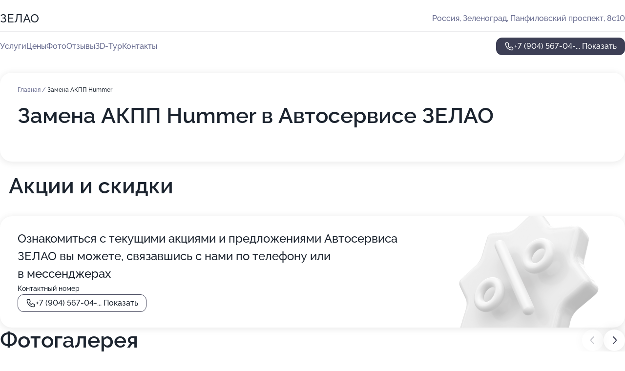

--- FILE ---
content_type: text/html; charset=utf-8
request_url: https://zelao-auto.ru/service/zamena_akpp-hummer/
body_size: 17802
content:
<!DOCTYPE html>
<html lang="ru">
<head>
	<meta http-equiv="Content-Type" content="text/html; charset=utf-8">
	<meta name="viewport" content="width=device-width,maximum-scale=1,initial-scale=1,user-scalable=0">
	<meta name="format-detection" content="telephone=no">
	<meta name="theme-color" content="#3D3F55">
	<meta name="description" content="Информация о&#160;Автосервисе ЗЕЛАО в&#160;Матушкино">
	<link rel="icon" type="image/png" href="/favicon.png">

	<title>Автосервис ЗЕЛАО в&#160;Матушкино (на&#160;Панфиловском проспекте)</title>

	<link nonce="uhrnV0ORinVzFvFA4vzcniuP" href="//zelao-auto.ru/build/lego2/lego2.css?v=bE2ZXU/+kbY" rel="stylesheet" >

		<script type="application/ld+json">{"@context":"http:\/\/schema.org","@type":"AutomotiveBusiness","name":"\u0410\u0432\u0442\u043e\u0441\u0435\u0440\u0432\u0438\u0441 \u0417\u0415\u041b\u0410\u041e","address":{"@type":"PostalAddress","streetAddress":"\u0417\u0435\u043b\u0435\u043d\u043e\u0433\u0440\u0430\u0434, \u041f\u0430\u043d\u0444\u0438\u043b\u043e\u0432\u0441\u043a\u0438\u0439 \u043f\u0440\u043e\u0441\u043f\u0435\u043a\u0442, 8\u044110","addressLocality":"\u041c\u043e\u0441\u043a\u0432\u0430"},"url":"https:\/\/zelao-auto.ru\/","contactPoint":{"@type":"ContactPoint","telephone":"+7\u00a0(904)\u00a0567-04-89","contactType":"customer service","areaServed":"RU","availableLanguage":"Russian"},"image":"https:\/\/p0.zoon.ru\/preview\/2IVLjRSNBhqQGH4nL6Xtsw\/2400x1500x75\/1\/f\/6\/original_4fc4ee7c3c72dd401f00000c_5e69937caf2b0.jpg","aggregateRating":{"@type":"AggregateRating","ratingValue":4.7,"worstRating":1,"bestRating":5,"reviewCount":39}}</script>
		<script nonce="uhrnV0ORinVzFvFA4vzcniuP">
		window.js_base = '/js.php';
	</script>

	</head>
<body >
	 <header id="header" class="header" data-organization-id="4fc4ee7c3c72dd401f00000b">
	<div class="wrapper">
		<div class="header-container" data-uitest="lego-header-block">
			<div class="header-menu-activator" data-target="header-menu-activator">
				<span class="header-menu-activator__icon"></span>
			</div>

			<div class="header-title">
				<a href="/">					ЗЕЛАО
				</a>			</div>
			<div class="header-address text-3 text-secondary">Россия, Зеленоград, Панфиловский проспект, 8с10</div>

					</div>

		<nav class="nav" data-target="header-nav" data-uitest="lego-navigation-block">
			<ul>
									<li data-target="header-services">
						<svg class="svg-icons-services" ><use xlink:href="/build/lego2/icons.svg?v=twXxpJO2KYk#services"></use></svg>
						<a data-target="header-nav-link" href="https://zelao-auto.ru/services/" data-za="{&quot;ev_label&quot;:&quot;all_service&quot;}">Услуги</a>
					</li>
									<li data-target="header-prices">
						<svg class="svg-icons-prices" ><use xlink:href="/build/lego2/icons.svg?v=twXxpJO2KYk#prices"></use></svg>
						<a data-target="header-nav-link" href="https://zelao-auto.ru/price/" data-za="{&quot;ev_label&quot;:&quot;price&quot;}">Цены</a>
					</li>
									<li data-target="header-photo">
						<svg class="svg-icons-photo" ><use xlink:href="/build/lego2/icons.svg?v=twXxpJO2KYk#photo"></use></svg>
						<a data-target="header-nav-link" href="https://zelao-auto.ru/#photos" data-za="{&quot;ev_label&quot;:&quot;photos&quot;}">Фото</a>
					</li>
									<li data-target="header-reviews">
						<svg class="svg-icons-reviews" ><use xlink:href="/build/lego2/icons.svg?v=twXxpJO2KYk#reviews"></use></svg>
						<a data-target="header-nav-link" href="https://zelao-auto.ru/#reviews" data-za="{&quot;ev_label&quot;:&quot;reviews&quot;}">Отзывы</a>
					</li>
									<li data-target="header-tour3d">
						<svg class="svg-icons-tour3d" ><use xlink:href="/build/lego2/icons.svg?v=twXxpJO2KYk#tour3d"></use></svg>
						<a data-target="header-nav-link" href="https://zelao-auto.ru/#tour3d" data-za="{&quot;ev_label&quot;:&quot;tour3d&quot;}">3D-Тур</a>
					</li>
									<li data-target="header-contacts">
						<svg class="svg-icons-contacts" ><use xlink:href="/build/lego2/icons.svg?v=twXxpJO2KYk#contacts"></use></svg>
						<a data-target="header-nav-link" href="https://zelao-auto.ru/#contacts" data-za="{&quot;ev_label&quot;:&quot;contacts&quot;}">Контакты</a>
					</li>
							</ul>

			<div class="header-controls">
				<div class="header-controls__wrapper">
					<a
	href="tel:+79045670489"
	class="phone-button button button--primary button--36 icon--20"
	data-phone="+7 (904) 567-04-89"
	data-za="{&quot;ev_sourceType&quot;:&quot;&quot;,&quot;ev_sourceId&quot;:&quot;4fc4ee7c3c72dd401f00000b.6698&quot;,&quot;object_type&quot;:&quot;organization&quot;,&quot;object_id&quot;:&quot;4fc4ee7c3c72dd401f00000b.6698&quot;,&quot;ev_label&quot;:&quot;premium&quot;,&quot;ev_category&quot;:&quot;phone_o_l&quot;}">
	<svg class="svg-icons-phone" ><use xlink:href="/build/lego2/icons.svg?v=twXxpJO2KYk#phone"></use></svg>
			<div data-target="show-phone-number">
			+7 (904) 567-04-...
			<span data-target="phone-button-show">Показать</span>
		</div>
	</a>


									</div>

							</div>

			<div class="header-nav-address">
				
				<div class="header-block text-3 text-center text-secondary">Россия, Зеленоград, Панфиловский проспект, 8с10</div>
			</div>
		</nav>
	</div>
</header>
<div class="header-placeholder"></div>

<div class="contacts-panel" id="contacts-panel">
	

	<div class="contacts-panel-wrapper">
								<a href="tel:+79045670489" class="contacts-panel-icon" data-phone="+7 (904) 567-04-89" data-za="{&quot;ev_sourceType&quot;:&quot;nav_panel&quot;,&quot;ev_sourceId&quot;:&quot;4fc4ee7c3c72dd401f00000b.6698&quot;,&quot;object_type&quot;:&quot;organization&quot;,&quot;object_id&quot;:&quot;4fc4ee7c3c72dd401f00000b.6698&quot;,&quot;ev_label&quot;:&quot;premium&quot;,&quot;ev_category&quot;:&quot;phone_o_l&quot;}">
				<svg class="svg-icons-phone_filled" ><use xlink:href="/build/lego2/icons.svg?v=twXxpJO2KYk#phone_filled"></use></svg>
			</a>
						</div>
</div>

<script nonce="uhrnV0ORinVzFvFA4vzcniuP" type="module">
	import { initContactsPanel } from '//zelao-auto.ru/build/lego2/lego2.js?v=q3BPK5dzBCA';

	initContactsPanel(document.getElementById('contacts-panel'));
</script>


<script nonce="uhrnV0ORinVzFvFA4vzcniuP" type="module">
	import { initHeader } from '//zelao-auto.ru/build/lego2/lego2.js?v=q3BPK5dzBCA';

	initHeader(document.getElementById('header'));
</script>
 	<main class="main-container">
		<div class="wrapper section-wrapper">
			<div class="service-description__wrapper">
	<section class="service-description section-block">
		<div class="page-breadcrumbs">
			<div class="breadcrumbs">
			<span>
							<a href="https://zelao-auto.ru/">
					Главная
				</a>
						/		</span>
			<span class="active">
							Замена АКПП Hummer
								</span>
	</div>

		</div>
					<script nonce="uhrnV0ORinVzFvFA4vzcniuP" type="application/ld+json">{"@context":"http:\/\/schema.org","@type":"BreadcrumbList","itemListElement":[{"@type":"ListItem","position":1,"item":{"name":"\u0413\u043b\u0430\u0432\u043d\u0430\u044f","@id":"https:\/\/zelao-auto.ru\/"}}]}</script>
		
		<div class="service-description-title">
			<h1 class="page-title">Замена АКПП Hummer в Автосервисе ЗЕЛАО</h1>
			<div class="service-description-title__price">
							</div>
		</div>

		<div class="service-description__text collapse collapse--text-3">
			<div class="collapse__overflow">
				<div class="collapse__text"><p> </p></div>
			</div>
		</div>
	</section>

	</div>
	<section class="section-placeholder__container">
		<h2 class="section-placeholder__title text-h2">Акции и скидки</h2>
		<div class="section-placeholder _offers">
			<div class="section-placeholder__text text-4">
				Ознакомиться с&nbsp;текущими акциями и&nbsp;предложениями
				Автосервиса ЗЕЛАО
				вы&nbsp;можете, связавшись с&nbsp;нами по&nbsp;телефону или в&nbsp;мессенджерах
			</div>
			<div class="contacts-block text-2">
		<div class="contacts-block__phone">
		<div>Контактный номер</div>
		<a
	href="tel:+79045670489"
	class="phone-button button button-- button--36 icon--20"
	data-phone="+7 (904) 567-04-89"
	data-za="{&quot;ev_sourceType&quot;:&quot;&quot;,&quot;ev_sourceId&quot;:&quot;4fc4ee7c3c72dd401f00000b.6698&quot;,&quot;object_type&quot;:&quot;organization&quot;,&quot;object_id&quot;:&quot;4fc4ee7c3c72dd401f00000b.6698&quot;,&quot;ev_label&quot;:&quot;premium&quot;,&quot;ev_category&quot;:&quot;phone_o_l&quot;}">
	<svg class="svg-icons-phone" ><use xlink:href="/build/lego2/icons.svg?v=twXxpJO2KYk#phone"></use></svg>
			<div data-target="show-phone-number">
			+7 (904) 567-04-...
			<span data-target="phone-button-show">Показать</span>
		</div>
	</a>

	</div>
		</div>

		</div>
	</section>
<section class="photo-section" id="photos" data-uitest="lego-gallery-block">
	<div class="section-block__title flex flex--sb">
		<h2 class="text-h2">Фотогалерея</h2>

					<div class="slider__navigation" data-target="slider-navigation">
				<button class="slider__control prev" data-target="slider-prev">
					<svg class="svg-icons-arrow" ><use xlink:href="/build/lego2/icons.svg?v=twXxpJO2KYk#arrow"></use></svg>
				</button>
				<button class="slider__control next" data-target="slider-next">
					<svg class="svg-icons-arrow" ><use xlink:href="/build/lego2/icons.svg?v=twXxpJO2KYk#arrow"></use></svg>
				</button>
			</div>
			</div>

	<div class="section-block__slider" data-target="slider-container" data-total="40" data-owner-type="organization" data-owner-id="4fc4ee7c3c72dd401f00000b">
		<div class="photo-section__slider swiper-wrapper">
						<div class="photo-section__slide swiper-slide" data-id="5e69937c2a567538427ea5c6" data-target="photo-slide-item" data-index="0">
				<img src="https://p0.zoon.ru/preview/NhuaVBFRr8g5u25A2tzXOA/1280x720x85/1/f/6/original_4fc4ee7c3c72dd401f00000c_5e69937caf2b0.jpg" loading="lazy" alt="">
			</div>
						<div class="photo-section__slide swiper-slide" data-id="5e69935dd74ec7433e218a99" data-target="photo-slide-item" data-index="1">
				<img src="https://p0.zoon.ru/preview/ofcUjRA5ArgaTj_rMl0SsA/1280x720x85/1/6/a/original_4fc4ee7c3c72dd401f00000c_5e69935d69319.jpg" loading="lazy" alt="">
			</div>
						<div class="photo-section__slide swiper-slide" data-id="5e69934f06bb4a080c6708a2" data-target="photo-slide-item" data-index="2">
				<img src="https://p2.zoon.ru/preview/JqXlMK_uwsjEvh30_RiPRQ/1280x720x85/1/c/b/original_4fc4ee7c3c72dd401f00000c_5e69934f9edd9.jpg" loading="lazy" alt="">
			</div>
						<div class="photo-section__slide swiper-slide" data-id="5e69935b5dcdf0558a167de6" data-target="photo-slide-item" data-index="3">
				<img src="https://p1.zoon.ru/preview/gv6qTVOQ_FHCoV4-0OfLlg/1280x720x85/1/0/b/original_4fc4ee7c3c72dd401f00000c_5e69935bbb3a6.jpg" loading="lazy" alt="">
			</div>
						<div class="photo-section__slide swiper-slide" data-id="5e69932fea4b16184d63ac32" data-target="photo-slide-item" data-index="4">
				<img src="https://p2.zoon.ru/preview/sLrnJT9FxCShP3druXg0sg/1280x720x85/1/b/c/original_4fc4ee7c3c72dd401f00000c_5e69932f6fea7.jpg" loading="lazy" alt="">
			</div>
						<div class="photo-section__slide swiper-slide" data-id="5e69937470b2833e90374de3" data-target="photo-slide-item" data-index="5">
				<img src="https://p0.zoon.ru/preview/JZuxN6ZadGrG01LO-eP-fQ/1280x720x85/1/4/7/original_4fc4ee7c3c72dd401f00000c_5e6993748fcda.jpg" loading="lazy" alt="">
			</div>
						<div class="photo-section__slide swiper-slide" data-id="5e69937b5dcdf0558a167dea" data-target="photo-slide-item" data-index="6">
				<img src="https://p0.zoon.ru/preview/MeW06uChhauZQUYP2G1zCQ/1280x720x85/1/1/e/original_4fc4ee7c3c72dd401f00000c_5e69937b13c6c.jpg" loading="lazy" alt="">
			</div>
						<div class="photo-section__slide swiper-slide" data-id="5e69937aba8a042891211d90" data-target="photo-slide-item" data-index="7">
				<img src="https://p0.zoon.ru/preview/1R0rNtfXsN9C5HkPh9P7kw/1280x720x85/1/2/9/original_4fc4ee7c3c72dd401f00000c_5e69937a262ed.jpg" loading="lazy" alt="">
			</div>
						<div class="photo-section__slide swiper-slide" data-id="5e699372b6620778d73d148c" data-target="photo-slide-item" data-index="8">
				<img src="https://p2.zoon.ru/preview/rCsUwngEW8e3yiYSGMXOWQ/1280x720x85/1/2/7/original_4fc4ee7c3c72dd401f00000c_5e699371e1a7b.jpg" loading="lazy" alt="">
			</div>
						<div class="photo-section__slide swiper-slide" data-id="5e699373c81720062a28fbb1" data-target="photo-slide-item" data-index="9">
				<img src="https://p0.zoon.ru/preview/zOdtrvHwXzEN2GdKja6Jgg/1280x720x85/1/5/8/original_4fc4ee7c3c72dd401f00000c_5e6993731e104.jpg" loading="lazy" alt="">
			</div>
						<div class="photo-section__slide swiper-slide" data-id="5e69936c2a567538427ea5c4" data-target="photo-slide-item" data-index="10">
				<img src="https://p2.zoon.ru/preview/Fkks5a_JV8_8a5M9_uRogQ/1280x720x85/1/7/e/original_4fc4ee7c3c72dd401f00000c_5e69936b863a3.jpg" loading="lazy" alt="">
			</div>
						<div class="photo-section__slide swiper-slide" data-id="5e69932eeb760f17ca6d082b" data-target="photo-slide-item" data-index="11">
				<img src="https://p2.zoon.ru/preview/zzgztBVLPbtOit8UzWGo6Q/1280x720x85/1/7/2/original_4fc4ee7c3c72dd401f00000c_5e69932e3d995.jpg" loading="lazy" alt="">
			</div>
						<div class="photo-section__slide swiper-slide" data-id="5e69933736580d112157337e" data-target="photo-slide-item" data-index="12">
				<img src="https://p0.zoon.ru/preview/ROM2yCf7Lqlff-snto22XA/1280x720x85/1/4/4/original_4fc4ee7c3c72dd401f00000c_5e699337a82ce.jpg" loading="lazy" alt="">
			</div>
						<div class="photo-section__slide swiper-slide" data-id="5e6993368eaeac60a91092e7" data-target="photo-slide-item" data-index="13">
				<img src="https://p2.zoon.ru/preview/ghd5ohMXZ_2YGkvTfApKNA/1280x720x85/1/f/8/original_4fc4ee7c3c72dd401f00000c_5e699336a3129.jpg" loading="lazy" alt="">
			</div>
						<div class="photo-section__slide swiper-slide" data-id="5e69933673199a46420ad3be" data-target="photo-slide-item" data-index="14">
				<img src="https://p1.zoon.ru/preview/3GGXYl9jvda4TL_nsjTZ8Q/1280x720x85/1/5/4/original_4fc4ee7c3c72dd401f00000c_5e69933690f3e.jpg" loading="lazy" alt="">
			</div>
						<div class="photo-section__slide swiper-slide" data-id="5e69936aba8a042891211d8e" data-target="photo-slide-item" data-index="15">
				<img src="https://p0.zoon.ru/preview/kBpRAOwdfY4MklUDoWULTw/1280x720x85/1/3/d/original_4fc4ee7c3c72dd401f00000c_5e699369bc30e.jpg" loading="lazy" alt="">
			</div>
						<div class="photo-section__slide swiper-slide" data-id="5e69934eea4b16184d63ac34" data-target="photo-slide-item" data-index="16">
				<img src="https://p1.zoon.ru/preview/5vNetsRxogihXcliBNjpig/1280x720x85/1/f/0/original_4fc4ee7c3c72dd401f00000c_5e69934e188ac.jpg" loading="lazy" alt="">
			</div>
						<div class="photo-section__slide swiper-slide" data-id="5e69936b5dcdf0558a167de8" data-target="photo-slide-item" data-index="17">
				<img src="https://p2.zoon.ru/preview/nlWQW_nm9psuLSM0wkY1EA/1280x720x85/1/1/d/original_4fc4ee7c3c72dd401f00000c_5e69936a9e9ea.jpg" loading="lazy" alt="">
			</div>
						<div class="photo-section__slide swiper-slide" data-id="5e69935d06bb4a080c6708a4" data-target="photo-slide-item" data-index="18">
				<img src="https://p0.zoon.ru/preview/jgVU5ymWvJ12YhpOhfaxHw/1280x720x85/1/a/8/original_4fc4ee7c3c72dd401f00000c_5e69935d279ab.jpg" loading="lazy" alt="">
			</div>
						<div class="photo-section__slide swiper-slide" data-id="5e69934f9e165f347d72eb09" data-target="photo-slide-item" data-index="19">
				<img src="https://p1.zoon.ru/preview/MDKnX2ue2UGfCxivgwdu1w/1280x720x85/1/4/7/original_4fc4ee7c3c72dd401f00000c_5e69934ef2b52.jpg" loading="lazy" alt="">
			</div>
						<div class="photo-section__slide swiper-slide" data-id="5e69934336580d1121573380" data-target="photo-slide-item" data-index="20">
				<img src="https://p0.zoon.ru/preview/l7H6NJ9h0HzHmXlsFED-Pw/1280x720x85/1/4/d/original_4fc4ee7c3c72dd401f00000c_5e699342bcf0a.jpg" loading="lazy" alt="">
			</div>
						<div class="photo-section__slide swiper-slide" data-id="5e699342157314469448ece8" data-target="photo-slide-item" data-index="21">
				<img src="https://p1.zoon.ru/preview/DhHtTZAQLQ5-Azw7-ZThYQ/1280x720x85/1/1/1/original_4fc4ee7c3c72dd401f00000c_5e69934197ade.jpg" loading="lazy" alt="">
			</div>
						<div class="photo-section__slide swiper-slide" data-id="5e6993429e165f347d72eb07" data-target="photo-slide-item" data-index="22">
				<img src="https://p1.zoon.ru/preview/0NFe9MvjFSQKL3cCabWaRg/1280x720x85/1/3/f/original_4fc4ee7c3c72dd401f00000c_5e69933fddef2.jpg" loading="lazy" alt="">
			</div>
						<div class="photo-section__slide swiper-slide" data-id="5e69932e89325470940cd8ad" data-target="photo-slide-item" data-index="23">
				<img src="https://p2.zoon.ru/preview/6foyXYk7kNuKoBYOQIP2tA/1280x720x85/1/d/6/original_4fc4ee7c3c72dd401f00000c_5e69932e961e0.jpg" loading="lazy" alt="">
			</div>
						<div class="photo-section__slide swiper-slide" data-id="5e699385ea4b16184d63ac37" data-target="photo-slide-item" data-index="24">
				<img src="https://p1.zoon.ru/preview/Fxu8kVXaK7uj8D4t2BC8iA/1280x720x85/1/a/9/original_4fc4ee7c3c72dd401f00000c_5e69938544e3b.jpg" loading="lazy" alt="">
			</div>
						<div class="photo-section__slide swiper-slide" data-id="5e69938636580d1121573386" data-target="photo-slide-item" data-index="25">
				<img src="https://p1.zoon.ru/preview/2UWWigj7ANyr_Dudzc99KA/1280x720x85/1/4/a/original_4fc4ee7c3c72dd401f00000c_5e699385b74e5.jpg" loading="lazy" alt="">
			</div>
						<div class="photo-section__slide swiper-slide" data-id="5e699385ba8a042891211d92" data-target="photo-slide-item" data-index="26">
				<img src="https://p0.zoon.ru/preview/IShWdk3pOkvUqKLrEQyF2A/1280x720x85/1/d/8/original_4fc4ee7c3c72dd401f00000c_5e69938539343.jpg" loading="lazy" alt="">
			</div>
						<div class="photo-section__slide swiper-slide" data-id="59f5b03e3c10c010506a89c2" data-target="photo-slide-item" data-index="27">
				<img src="https://p0.zoon.ru/preview/4fXwuymfc3tTKdJA7JUCNA/1067x800x85/1/9/f/original_4fc4ee7c3c72dd401f00000c_59f5b03e040df.jpg" loading="lazy" alt="">
			</div>
						<div class="photo-section__slide swiper-slide" data-id="5e3dbf212778453fda68076f" data-target="photo-slide-item" data-index="28">
				<img src="https://p0.zoon.ru/preview/Yn4Xlr7PgJrM0ixqcVPjzQ/640x800x85/1/3/3/original_4fc4ee7c3c72dd401f00000c_5e3dbf16bfbc2.jpg" loading="lazy" alt="">
			</div>
						<div class="photo-section__slide swiper-slide" data-id="5e3dbf376a0e1a584a3dfbee" data-target="photo-slide-item" data-index="29">
				<img src="https://p1.zoon.ru/preview/UblgG78K72aSAU40lwoc7A/640x800x85/1/c/3/original_4fc4ee7c3c72dd401f00000c_5e3dbf372afdb.jpg" loading="lazy" alt="">
			</div>
						<div class="photo-section__slide swiper-slide" data-id="5e3dbf4b0633bb793938f93d" data-target="photo-slide-item" data-index="30">
				<img src="https://p0.zoon.ru/preview/yMU6kj7_qdsejXAfL9tgyg/1067x800x85/1/5/1/original_4fc4ee7c3c72dd401f00000c_5e3dbf41b2b14.jpg" loading="lazy" alt="">
			</div>
						<div class="photo-section__slide swiper-slide" data-id="5e3dbf792c27413c3f712b5a" data-target="photo-slide-item" data-index="31">
				<img src="https://p1.zoon.ru/preview/KMPjTguTJpl2sX66Jr53lQ/600x800x85/1/3/6/original_4fc4ee7c3c72dd401f00000c_5e3dbf790d784.jpg" loading="lazy" alt="">
			</div>
						<div class="photo-section__slide swiper-slide" data-id="5e3dbfb05791091d8844fe4b" data-target="photo-slide-item" data-index="32">
				<img src="https://p1.zoon.ru/preview/qpSOnPPUnbEzB9URW0AvIQ/600x800x85/1/b/9/original_4fc4ee7c3c72dd401f00000c_5e3dbf9b544ce.jpg" loading="lazy" alt="">
			</div>
						<div class="photo-section__slide swiper-slide" data-id="5e3dbfbf4b05f75e037c5117" data-target="photo-slide-item" data-index="33">
				<img src="https://p0.zoon.ru/preview/kTpkKXkNXaCz7GFB1wX77w/600x800x85/1/a/1/original_4fc4ee7c3c72dd401f00000c_5e3dbfbfb427d.jpg" loading="lazy" alt="">
			</div>
						<div class="photo-section__slide swiper-slide" data-id="5e3dbff033c9fd69a97912f2" data-target="photo-slide-item" data-index="34">
				<img src="https://p2.zoon.ru/preview/iv3eQeyU_f2JayF7VE6Sdg/1067x800x85/1/e/c/original_4fc4ee7c3c72dd401f00000c_5e3dbfefe6588.jpg" loading="lazy" alt="">
			</div>
						<div class="photo-section__slide swiper-slide" data-id="5e3dc00dad42a029d5333f24" data-target="photo-slide-item" data-index="35">
				<img src="https://p1.zoon.ru/preview/x15n-3x8FpEp3IAKOxAygA/600x800x85/1/4/3/original_4fc4ee7c3c72dd401f00000c_5e3dc0016ffb0.jpg" loading="lazy" alt="">
			</div>
						<div class="photo-section__slide swiper-slide" data-id="5e3dc02b2397ec12770d9e66" data-target="photo-slide-item" data-index="36">
				<img src="https://p0.zoon.ru/preview/YxhXAa_uTVkD154uI4WPtg/1280x723x85/1/9/1/original_4fc4ee7c3c72dd401f00000c_5e3dc02ba8957.jpg" loading="lazy" alt="">
			</div>
						<div class="photo-section__slide swiper-slide" data-id="5e3dc056493e757be74abb9a" data-target="photo-slide-item" data-index="37">
				<img src="https://p0.zoon.ru/preview/t4a4BaRujqobTv5HaN1qCw/1280x723x85/1/9/1/original_4fc4ee7c3c72dd401f00000c_5e3dc0545805b.jpg" loading="lazy" alt="">
			</div>
						<div class="photo-section__slide swiper-slide" data-id="5e3dc06f034a675dea19c2aa" data-target="photo-slide-item" data-index="38">
				<img src="https://p1.zoon.ru/preview/8vHKV2BLn5-Fek4D4lteRA/1280x723x85/1/d/2/original_4fc4ee7c3c72dd401f00000c_5e3dc06f08cf0.jpg" loading="lazy" alt="">
			</div>
						<div class="photo-section__slide swiper-slide" data-id="5e3dc08d2c3e8d49af1f9d1b" data-target="photo-slide-item" data-index="39">
				<img src="https://p1.zoon.ru/preview/AHC7C03valk6jlqjmtn91A/450x800x85/1/f/d/original_4fc4ee7c3c72dd401f00000c_5e3dc081690b9.jpg" loading="lazy" alt="">
			</div>
					</div>
	</div>

	<div class="slider__pagination" data-target="slider-pagination"></div>
</section>

<script nonce="uhrnV0ORinVzFvFA4vzcniuP" type="module">
	import { initPhotos } from '//zelao-auto.ru/build/lego2/lego2.js?v=q3BPK5dzBCA';

	const node = document.getElementById('photos');
	initPhotos(node);
</script>
<section class="reviews-section section-block" id="reviews" data-uitest="lego-reviews-block">
	<div class="section-block__title flex flex--sb">
		<h2 class="text-h2">
			Отзывы
		</h2>

				<div class="slider__navigation" data-target="slider-navigation">
			<button class="slider__control prev" data-target="slider-prev">
				<svg class="svg-icons-arrow" ><use xlink:href="/build/lego2/icons.svg?v=twXxpJO2KYk#arrow"></use></svg>
			</button>
			<button class="slider__control next" data-target="slider-next">
				<svg class="svg-icons-arrow" ><use xlink:href="/build/lego2/icons.svg?v=twXxpJO2KYk#arrow"></use></svg>
			</button>
		</div>
			</div>

	<div class="reviews-section__list" data-target="slider-container">
		<div class="reviews-section__slider swiper-wrapper" data-target="review-section-slides">
							<div
	class="reviews-section-item swiper-slide "
	data-id="63d48655d3907ebe140cd62c"
	data-owner-id="4fc4ee7c3c72dd401f00000b"
	data-target="review">
	<div  class="flex flex--center-y gap-12">
		<div class="reviews-section-item__avatar">
										<svg class="svg-icons-user" ><use xlink:href="/build/lego2/icons.svg?v=twXxpJO2KYk#user"></use></svg>
					</div>
		<div class="reviews-section-item__head">
			<div class="reviews-section-item__head-top flex flex--center-y gap-16">
				<div class="flex flex--center-y gap-8">
										<div class="stars stars--16" style="--rating: 5">
						<div class="stars__rating">
							<div class="stars stars--filled"></div>
						</div>
					</div>
					<div class="reviews-section-item__mark text-3">
						5,0
					</div>
				</div>
											</div>

			<div class="reviews-section-item__name text-3 fade">
				Дмитрий
			</div>
		</div>
	</div>
					<div class="reviews-section-item__descr collapse collapse--text-2 mt-8">
			<div class="collapse__overflow">
				<div class="collapse__text">
					Сделали довольно быстро, недорого. Была переварка гофры глушителя, замена стоек стабилизатора. Мастера справились с работой часа за 2.
				</div>
			</div>
		</div>
			<div class="reviews-section-item__date text-2 text-secondary mt-8">
		28 января 2023 Отзыв взят с сайта Zoon.ru
	</div>
</div>

							<div
	class="reviews-section-item swiper-slide "
	data-id="63d29b4e4c62fd6ba0086cda"
	data-owner-id="4fc4ee7c3c72dd401f00000b"
	data-target="review">
	<div  class="flex flex--center-y gap-12">
		<div class="reviews-section-item__avatar">
										<svg class="svg-icons-user" ><use xlink:href="/build/lego2/icons.svg?v=twXxpJO2KYk#user"></use></svg>
					</div>
		<div class="reviews-section-item__head">
			<div class="reviews-section-item__head-top flex flex--center-y gap-16">
				<div class="flex flex--center-y gap-8">
										<div class="stars stars--16" style="--rating: 5">
						<div class="stars__rating">
							<div class="stars stars--filled"></div>
						</div>
					</div>
					<div class="reviews-section-item__mark text-3">
						5,0
					</div>
				</div>
											</div>

			<div class="reviews-section-item__name text-3 fade">
				Ибрагим
			</div>
		</div>
	</div>
					<div class="reviews-section-item__descr collapse collapse--text-2 mt-8">
			<div class="collapse__overflow">
				<div class="collapse__text">
					Понравилась работа мастеров, приемщиков, они вежливые, адекватные. В машине были проблемы с электрикой, мастера все сделали и я доволен.
				</div>
			</div>
		</div>
			<div class="reviews-section-item__date text-2 text-secondary mt-8">
		26 января 2023 Отзыв взят с сайта Zoon.ru
	</div>
</div>

							<div
	class="reviews-section-item swiper-slide "
	data-id="63d12323fae26d37e80112f8"
	data-owner-id="4fc4ee7c3c72dd401f00000b"
	data-target="review">
	<div  class="flex flex--center-y gap-12">
		<div class="reviews-section-item__avatar">
										<svg class="svg-icons-user" ><use xlink:href="/build/lego2/icons.svg?v=twXxpJO2KYk#user"></use></svg>
					</div>
		<div class="reviews-section-item__head">
			<div class="reviews-section-item__head-top flex flex--center-y gap-16">
				<div class="flex flex--center-y gap-8">
										<div class="stars stars--16" style="--rating: 5">
						<div class="stars__rating">
							<div class="stars stars--filled"></div>
						</div>
					</div>
					<div class="reviews-section-item__mark text-3">
						5,0
					</div>
				</div>
											</div>

			<div class="reviews-section-item__name text-3 fade">
				Илья
			</div>
		</div>
	</div>
					<div class="reviews-section-item__descr collapse collapse--text-2 mt-8">
			<div class="collapse__overflow">
				<div class="collapse__text">
					Быстро приняли, быстро все сделали. Мне прикрепили подкрылок на БМВ. В оказании услуги была важна быстрота. Были в сервисе проездом.
				</div>
			</div>
		</div>
			<div class="reviews-section-item__date text-2 text-secondary mt-8">
		25 января 2023 Отзыв взят с сайта Zoon.ru
	</div>
</div>

							<div
	class="reviews-section-item swiper-slide "
	data-id="63cedcb618b119f8530a0d13"
	data-owner-id="4fc4ee7c3c72dd401f00000b"
	data-target="review">
	<div  class="flex flex--center-y gap-12">
		<div class="reviews-section-item__avatar">
										<svg class="svg-icons-user" ><use xlink:href="/build/lego2/icons.svg?v=twXxpJO2KYk#user"></use></svg>
					</div>
		<div class="reviews-section-item__head">
			<div class="reviews-section-item__head-top flex flex--center-y gap-16">
				<div class="flex flex--center-y gap-8">
										<div class="stars stars--16" style="--rating: 5">
						<div class="stars__rating">
							<div class="stars stars--filled"></div>
						</div>
					</div>
					<div class="reviews-section-item__mark text-3">
						5,0
					</div>
				</div>
											</div>

			<div class="reviews-section-item__name text-3 fade">
				Сергей
			</div>
		</div>
	</div>
					<div class="reviews-section-item__descr collapse collapse--text-2 mt-8">
			<div class="collapse__overflow">
				<div class="collapse__text">
					Быстро приехали, по записи и все сделали сразу. Заменили трубку гидроусилителя. Все работает в порядке. Мастера достаточно внимательны.
				</div>
			</div>
		</div>
			<div class="reviews-section-item__date text-2 text-secondary mt-8">
		23 января 2023 Отзыв взят с сайта Zoon.ru
	</div>
</div>

							<div
	class="reviews-section-item swiper-slide "
	data-id="63ce9fc51c46301fab0c6ef9"
	data-owner-id="4fc4ee7c3c72dd401f00000b"
	data-target="review">
	<div  class="flex flex--center-y gap-12">
		<div class="reviews-section-item__avatar">
										<svg class="svg-icons-user" ><use xlink:href="/build/lego2/icons.svg?v=twXxpJO2KYk#user"></use></svg>
					</div>
		<div class="reviews-section-item__head">
			<div class="reviews-section-item__head-top flex flex--center-y gap-16">
				<div class="flex flex--center-y gap-8">
										<div class="stars stars--16" style="--rating: 5">
						<div class="stars__rating">
							<div class="stars stars--filled"></div>
						</div>
					</div>
					<div class="reviews-section-item__mark text-3">
						5,0
					</div>
				</div>
											</div>

			<div class="reviews-section-item__name text-3 fade">
				Владимир
			</div>
		</div>
	</div>
					<div class="reviews-section-item__descr collapse collapse--text-2 mt-8">
			<div class="collapse__overflow">
				<div class="collapse__text">
					Максимально доволен. Я приехал вовремя, машину сразу загнали на подъемник. Всё было вовремя сделано: заменили масло и фильтры. Все расходники предоставлены были. Дополнительные пожелания мои учли. Быстро и качественно все выполнили. Ребята-молодцы. У меня редкая модель – Рено Трафик, они эту машину знают, справились отлично!
				</div>
			</div>
		</div>
			<div class="reviews-section-item__date text-2 text-secondary mt-8">
		23 января 2023 Отзыв взят с сайта Zoon.ru
	</div>
</div>

							<div
	class="reviews-section-item swiper-slide "
	data-id="63c9c5968d065d8a390feca8"
	data-owner-id="4fc4ee7c3c72dd401f00000b"
	data-target="review">
	<div  class="flex flex--center-y gap-12">
		<div class="reviews-section-item__avatar">
										<svg class="svg-icons-user" ><use xlink:href="/build/lego2/icons.svg?v=twXxpJO2KYk#user"></use></svg>
					</div>
		<div class="reviews-section-item__head">
			<div class="reviews-section-item__head-top flex flex--center-y gap-16">
				<div class="flex flex--center-y gap-8">
										<div class="stars stars--16" style="--rating: 5">
						<div class="stars__rating">
							<div class="stars stars--filled"></div>
						</div>
					</div>
					<div class="reviews-section-item__mark text-3">
						5,0
					</div>
				</div>
											</div>

			<div class="reviews-section-item__name text-3 fade">
				Анонимный пользователь
			</div>
		</div>
	</div>
					<div class="reviews-section-item__descr collapse collapse--text-2 mt-8">
			<div class="collapse__overflow">
				<div class="collapse__text">
					Мне понравилось, что это было быстро, я приезжала чтобы мне провели техническое обслуживание. Сотрудники автосервиса общались со мной нормально, мне объяснили и рассказали в принципе все о проблеме, про свечи мы тоже поговорили.
				</div>
			</div>
		</div>
			<div class="reviews-section-item__date text-2 text-secondary mt-8">
		20 января 2023 Отзыв взят с сайта Zoon.ru
	</div>
</div>

							<div
	class="reviews-section-item swiper-slide "
	data-id="63c84e9673330505e007a17f"
	data-owner-id="4fc4ee7c3c72dd401f00000b"
	data-target="review">
	<div  class="flex flex--center-y gap-12">
		<div class="reviews-section-item__avatar">
										<svg class="svg-icons-user" ><use xlink:href="/build/lego2/icons.svg?v=twXxpJO2KYk#user"></use></svg>
					</div>
		<div class="reviews-section-item__head">
			<div class="reviews-section-item__head-top flex flex--center-y gap-16">
				<div class="flex flex--center-y gap-8">
										<div class="stars stars--16" style="--rating: 5">
						<div class="stars__rating">
							<div class="stars stars--filled"></div>
						</div>
					</div>
					<div class="reviews-section-item__mark text-3">
						5,0
					</div>
				</div>
											</div>

			<div class="reviews-section-item__name text-3 fade">
				Валерий
			</div>
		</div>
	</div>
					<div class="reviews-section-item__descr collapse collapse--text-2 mt-8">
			<div class="collapse__overflow">
				<div class="collapse__text">
					Кузовной ремонт выполнили качественно, мастера справились с работой в течение недели, учитывая время, которое потребовалось на заказ запчастей. Этот автосервис мне порекомендовали, и мне все понравилось.
				</div>
			</div>
		</div>
			<div class="reviews-section-item__date text-2 text-secondary mt-8">
		18 января 2023 Отзыв взят с сайта Zoon.ru
	</div>
</div>

							<div
	class="reviews-section-item swiper-slide "
	data-id="63c813fd3d02c7b064028ef4"
	data-owner-id="4fc4ee7c3c72dd401f00000b"
	data-target="review">
	<div  class="flex flex--center-y gap-12">
		<div class="reviews-section-item__avatar">
										<svg class="svg-icons-user" ><use xlink:href="/build/lego2/icons.svg?v=twXxpJO2KYk#user"></use></svg>
					</div>
		<div class="reviews-section-item__head">
			<div class="reviews-section-item__head-top flex flex--center-y gap-16">
				<div class="flex flex--center-y gap-8">
										<div class="stars stars--16" style="--rating: 5">
						<div class="stars__rating">
							<div class="stars stars--filled"></div>
						</div>
					</div>
					<div class="reviews-section-item__mark text-3">
						5,0
					</div>
				</div>
											</div>

			<div class="reviews-section-item__name text-3 fade">
				Сергей
			</div>
		</div>
	</div>
					<div class="reviews-section-item__descr collapse collapse--text-2 mt-8">
			<div class="collapse__overflow">
				<div class="collapse__text">
					Мастера все сделали грамотно, отлично, быстро заменили масло в автомобиле Mazda, за минут 10-15. Встретили доброжелательно, вежливо. Я остался доволен. Был проездом, обратился впервые, потому что нужно было срочно.
				</div>
			</div>
		</div>
			<div class="reviews-section-item__date text-2 text-secondary mt-8">
		18 января 2023 Отзыв взят с сайта Zoon.ru
	</div>
</div>

							<div
	class="reviews-section-item swiper-slide "
	data-id="63b58409995da0f01e0898a4"
	data-owner-id="4fc4ee7c3c72dd401f00000b"
	data-target="review">
	<div  class="flex flex--center-y gap-12">
		<div class="reviews-section-item__avatar">
										<svg class="svg-icons-user" ><use xlink:href="/build/lego2/icons.svg?v=twXxpJO2KYk#user"></use></svg>
					</div>
		<div class="reviews-section-item__head">
			<div class="reviews-section-item__head-top flex flex--center-y gap-16">
				<div class="flex flex--center-y gap-8">
										<div class="stars stars--16" style="--rating: 5">
						<div class="stars__rating">
							<div class="stars stars--filled"></div>
						</div>
					</div>
					<div class="reviews-section-item__mark text-3">
						5,0
					</div>
				</div>
											</div>

			<div class="reviews-section-item__name text-3 fade">
				Наталья
			</div>
		</div>
	</div>
					<div class="reviews-section-item__descr collapse collapse--text-2 mt-8">
			<div class="collapse__overflow">
				<div class="collapse__text">
					Была у Игоря Васильевича. Знаю специалиста давно, самый лучший мастер, может решить любую проблему. У меня загорелся чек, была консультация.
				</div>
			</div>
		</div>
			<div class="reviews-section-item__date text-2 text-secondary mt-8">
		4 января 2023 Отзыв взят с сайта Zoon.ru
	</div>
</div>

							<div
	class="reviews-section-item swiper-slide "
	data-id="63addcaa4de140e63c043d14"
	data-owner-id="4fc4ee7c3c72dd401f00000b"
	data-target="review">
	<div  class="flex flex--center-y gap-12">
		<div class="reviews-section-item__avatar">
										<svg class="svg-icons-user" ><use xlink:href="/build/lego2/icons.svg?v=twXxpJO2KYk#user"></use></svg>
					</div>
		<div class="reviews-section-item__head">
			<div class="reviews-section-item__head-top flex flex--center-y gap-16">
				<div class="flex flex--center-y gap-8">
										<div class="stars stars--16" style="--rating: 5">
						<div class="stars__rating">
							<div class="stars stars--filled"></div>
						</div>
					</div>
					<div class="reviews-section-item__mark text-3">
						5,0
					</div>
				</div>
											</div>

			<div class="reviews-section-item__name text-3 fade">
				Имам
			</div>
		</div>
	</div>
					<div class="reviews-section-item__descr collapse collapse--text-2 mt-8">
			<div class="collapse__overflow">
				<div class="collapse__text">
					Машину отдал и уехал, а затем приехал и забрал. Дружелюбные сотрудники автосервиса хорошо заменили гидроэлектроусилитель, потому что теперь все работает в автомобиле марки Форд Фокус 2. Буду еще обращаться!
				</div>
			</div>
		</div>
			<div class="reviews-section-item__date text-2 text-secondary mt-8">
		29 декабря 2022 Отзыв взят с сайта Zoon.ru
	</div>
</div>

							<div
	class="reviews-section-item swiper-slide "
	data-id="63ac8c55c62b630167062064"
	data-owner-id="4fc4ee7c3c72dd401f00000b"
	data-target="review">
	<div  class="flex flex--center-y gap-12">
		<div class="reviews-section-item__avatar">
										<svg class="svg-icons-user" ><use xlink:href="/build/lego2/icons.svg?v=twXxpJO2KYk#user"></use></svg>
					</div>
		<div class="reviews-section-item__head">
			<div class="reviews-section-item__head-top flex flex--center-y gap-16">
				<div class="flex flex--center-y gap-8">
										<div class="stars stars--16" style="--rating: 5">
						<div class="stars__rating">
							<div class="stars stars--filled"></div>
						</div>
					</div>
					<div class="reviews-section-item__mark text-3">
						5,0
					</div>
				</div>
											</div>

			<div class="reviews-section-item__name text-3 fade">
				Григорий
			</div>
		</div>
	</div>
					<div class="reviews-section-item__descr collapse collapse--text-2 mt-8">
			<div class="collapse__overflow">
				<div class="collapse__text">
					Автосервис рядом со мной находится. Я зеркало покупал, всё нормально. Ребята молодцы, вникли и помогли оперативно. У меня проблема с боковым зеркалом была, ее решили в кротчайшие сроки.
				</div>
			</div>
		</div>
			<div class="reviews-section-item__date text-2 text-secondary mt-8">
		28 декабря 2022 Отзыв взят с сайта Zoon.ru
	</div>
</div>

							<div
	class="reviews-section-item swiper-slide "
	data-id="63ab7da265f5cd11540e8f09"
	data-owner-id="4fc4ee7c3c72dd401f00000b"
	data-target="review">
	<div  class="flex flex--center-y gap-12">
		<div class="reviews-section-item__avatar">
										<svg class="svg-icons-user" ><use xlink:href="/build/lego2/icons.svg?v=twXxpJO2KYk#user"></use></svg>
					</div>
		<div class="reviews-section-item__head">
			<div class="reviews-section-item__head-top flex flex--center-y gap-16">
				<div class="flex flex--center-y gap-8">
										<div class="stars stars--16" style="--rating: 5">
						<div class="stars__rating">
							<div class="stars stars--filled"></div>
						</div>
					</div>
					<div class="reviews-section-item__mark text-3">
						5,0
					</div>
				</div>
											</div>

			<div class="reviews-section-item__name text-3 fade">
				Светлана
			</div>
		</div>
	</div>
					<div class="reviews-section-item__descr collapse collapse--text-2 mt-8">
			<div class="collapse__overflow">
				<div class="collapse__text">
					Сделали все, что нужно было! Вопросов нет никаких. Мне поменяли дверь багажника после аварии на автомобиле Субару Форстер. Автосервис нашла в интернете по отзывам, в которых был высокий рейтинг.
				</div>
			</div>
		</div>
			<div class="reviews-section-item__date text-2 text-secondary mt-8">
		28 декабря 2022 Отзыв взят с сайта Zoon.ru
	</div>
</div>

							<div
	class="reviews-section-item swiper-slide "
	data-id="63a3edb225b15c4e1f025e64"
	data-owner-id="4fc4ee7c3c72dd401f00000b"
	data-target="review">
	<div  class="flex flex--center-y gap-12">
		<div class="reviews-section-item__avatar">
										<svg class="svg-icons-user" ><use xlink:href="/build/lego2/icons.svg?v=twXxpJO2KYk#user"></use></svg>
					</div>
		<div class="reviews-section-item__head">
			<div class="reviews-section-item__head-top flex flex--center-y gap-16">
				<div class="flex flex--center-y gap-8">
										<div class="stars stars--16" style="--rating: 5">
						<div class="stars__rating">
							<div class="stars stars--filled"></div>
						</div>
					</div>
					<div class="reviews-section-item__mark text-3">
						5,0
					</div>
				</div>
											</div>

			<div class="reviews-section-item__name text-3 fade">
				Анонимный пользователь
			</div>
		</div>
	</div>
					<div class="reviews-section-item__descr collapse collapse--text-2 mt-8">
			<div class="collapse__overflow">
				<div class="collapse__text">
					Оцениваю высоко работу мастеров, потому что сделали все хорошо, претензий нет, справились за день. Проходил ТО на автомобиль Honda Torneo после пробега по километражу. Для меня было важно и порадовало отношение сотрудников и результат.
				</div>
			</div>
		</div>
			<div class="reviews-section-item__date text-2 text-secondary mt-8">
		22 декабря 2022 Отзыв взят с сайта Zoon.ru
	</div>
</div>

							<div
	class="reviews-section-item swiper-slide "
	data-id="63a3393a0011b85f09033bfc"
	data-owner-id="4fc4ee7c3c72dd401f00000b"
	data-target="review">
	<div  class="flex flex--center-y gap-12">
		<div class="reviews-section-item__avatar">
										<svg class="svg-icons-user" ><use xlink:href="/build/lego2/icons.svg?v=twXxpJO2KYk#user"></use></svg>
					</div>
		<div class="reviews-section-item__head">
			<div class="reviews-section-item__head-top flex flex--center-y gap-16">
				<div class="flex flex--center-y gap-8">
										<div class="stars stars--16" style="--rating: 5">
						<div class="stars__rating">
							<div class="stars stars--filled"></div>
						</div>
					</div>
					<div class="reviews-section-item__mark text-3">
						5,0
					</div>
				</div>
											</div>

			<div class="reviews-section-item__name text-3 fade">
				Виктор
			</div>
		</div>
	</div>
					<div class="reviews-section-item__descr collapse collapse--text-2 mt-8">
			<div class="collapse__overflow">
				<div class="collapse__text">
					Все прошло отлично! Я обратился, чтобы мне провели диагностику двигателя в БМВ Е46 2002 года. Мастера быстро справились с работой, выявили причину поломки, в отличие от других сервисов, и сразу ее устранили. Я выбрал данный автосервис, потому что в других мне отказывали.
				</div>
			</div>
		</div>
			<div class="reviews-section-item__date text-2 text-secondary mt-8">
		21 декабря 2022 Отзыв взят с сайта Zoon.ru
	</div>
</div>

							<div
	class="reviews-section-item swiper-slide "
	data-id="63a2ffce0bd46b7439016d3f"
	data-owner-id="4fc4ee7c3c72dd401f00000b"
	data-target="review">
	<div  class="flex flex--center-y gap-12">
		<div class="reviews-section-item__avatar">
										<svg class="svg-icons-user" ><use xlink:href="/build/lego2/icons.svg?v=twXxpJO2KYk#user"></use></svg>
					</div>
		<div class="reviews-section-item__head">
			<div class="reviews-section-item__head-top flex flex--center-y gap-16">
				<div class="flex flex--center-y gap-8">
										<div class="stars stars--16" style="--rating: 5">
						<div class="stars__rating">
							<div class="stars stars--filled"></div>
						</div>
					</div>
					<div class="reviews-section-item__mark text-3">
						5,0
					</div>
				</div>
											</div>

			<div class="reviews-section-item__name text-3 fade">
				Александр
			</div>
		</div>
	</div>
					<div class="reviews-section-item__descr collapse collapse--text-2 mt-8">
			<div class="collapse__overflow">
				<div class="collapse__text">
					Все супер! Ребята - молодцы! Адекватные мастера, к которым я обратился по тормозной системе Hyundai Sonata, быстренько сообразили, что надо сделать, и хорошо в пределах полутора часов выполнили работу. Я присутствовал при работе и могу сказать, что мне качественно полностью поменяли магистраль тормозной системы, используя свои запчасти. Я обратился в автосервис, потому что другие организации взяли бы за эту работу большую плату.
				</div>
			</div>
		</div>
			<div class="reviews-section-item__date text-2 text-secondary mt-8">
		21 декабря 2022 Отзыв взят с сайта Zoon.ru
	</div>
</div>

							<div
	class="reviews-section-item swiper-slide "
	data-id="63a0ada99c36ab71f9068a44"
	data-owner-id="4fc4ee7c3c72dd401f00000b"
	data-target="review">
	<div  class="flex flex--center-y gap-12">
		<div class="reviews-section-item__avatar">
										<svg class="svg-icons-user" ><use xlink:href="/build/lego2/icons.svg?v=twXxpJO2KYk#user"></use></svg>
					</div>
		<div class="reviews-section-item__head">
			<div class="reviews-section-item__head-top flex flex--center-y gap-16">
				<div class="flex flex--center-y gap-8">
										<div class="stars stars--16" style="--rating: 5">
						<div class="stars__rating">
							<div class="stars stars--filled"></div>
						</div>
					</div>
					<div class="reviews-section-item__mark text-3">
						5,0
					</div>
				</div>
											</div>

			<div class="reviews-section-item__name text-3 fade">
				Алексей
			</div>
		</div>
	</div>
					<div class="reviews-section-item__descr collapse collapse--text-2 mt-8">
			<div class="collapse__overflow">
				<div class="collapse__text">
					Все сделали очень быстро, хорошо и относительно недорого, я всем доволен. У меня проводились работы по ходовой части автомобиля. Сервис я выбрал из-за наличия свободного места, так как все остальные организации были заняты, а мне нужно было сделать все оперативно.
				</div>
			</div>
		</div>
			<div class="reviews-section-item__date text-2 text-secondary mt-8">
		19 декабря 2022 Отзыв взят с сайта Zoon.ru
	</div>
</div>

							<div
	class="reviews-section-item swiper-slide "
	data-id="639cb92a7ae29a5fe2046f99"
	data-owner-id="4fc4ee7c3c72dd401f00000b"
	data-target="review">
	<div  class="flex flex--center-y gap-12">
		<div class="reviews-section-item__avatar">
										<svg class="svg-icons-user" ><use xlink:href="/build/lego2/icons.svg?v=twXxpJO2KYk#user"></use></svg>
					</div>
		<div class="reviews-section-item__head">
			<div class="reviews-section-item__head-top flex flex--center-y gap-16">
				<div class="flex flex--center-y gap-8">
										<div class="stars stars--16" style="--rating: 5">
						<div class="stars__rating">
							<div class="stars stars--filled"></div>
						</div>
					</div>
					<div class="reviews-section-item__mark text-3">
						5,0
					</div>
				</div>
											</div>

			<div class="reviews-section-item__name text-3 fade">
				Давид
			</div>
		</div>
	</div>
					<div class="reviews-section-item__descr collapse collapse--text-2 mt-8">
			<div class="collapse__overflow">
				<div class="collapse__text">
					Мастер в сервисе офигительно хороший, просто идеальный! Мне понравились его знания и то, насколько быстро и адекватно он поменял мне масло. Этот сервис я выбрал из-за близости к дому.
				</div>
			</div>
		</div>
			<div class="reviews-section-item__date text-2 text-secondary mt-8">
		16 декабря 2022 Отзыв взят с сайта Zoon.ru
	</div>
</div>

							<div
	class="reviews-section-item swiper-slide "
	data-id="637b7d5990841620f7027364"
	data-owner-id="4fc4ee7c3c72dd401f00000b"
	data-target="review">
	<div  class="flex flex--center-y gap-12">
		<div class="reviews-section-item__avatar">
										<svg class="svg-icons-user" ><use xlink:href="/build/lego2/icons.svg?v=twXxpJO2KYk#user"></use></svg>
					</div>
		<div class="reviews-section-item__head">
			<div class="reviews-section-item__head-top flex flex--center-y gap-16">
				<div class="flex flex--center-y gap-8">
										<div class="stars stars--16" style="--rating: 5">
						<div class="stars__rating">
							<div class="stars stars--filled"></div>
						</div>
					</div>
					<div class="reviews-section-item__mark text-3">
						5,0
					</div>
				</div>
											</div>

			<div class="reviews-section-item__name text-3 fade">
				Андрей
			</div>
		</div>
	</div>
					<div class="reviews-section-item__descr collapse collapse--text-2 mt-8">
			<div class="collapse__overflow">
				<div class="collapse__text">
					Вежливость, быстрота понравились. Была электродиагностика. Загорелась неисправность двигателя, ребята все устранили, все сказали, все хорошо. Сказали пропуски в четвертом цилиндре, если что обращаться. Процедура заняла 30 минут.
				</div>
			</div>
		</div>
			<div class="reviews-section-item__date text-2 text-secondary mt-8">
		21 ноября 2022 Отзыв взят с сайта Zoon.ru
	</div>
</div>

							<div
	class="reviews-section-item swiper-slide "
	data-id="6373bb053eae9afb310a61b9"
	data-owner-id="4fc4ee7c3c72dd401f00000b"
	data-target="review">
	<div  class="flex flex--center-y gap-12">
		<div class="reviews-section-item__avatar">
										<svg class="svg-icons-user" ><use xlink:href="/build/lego2/icons.svg?v=twXxpJO2KYk#user"></use></svg>
					</div>
		<div class="reviews-section-item__head">
			<div class="reviews-section-item__head-top flex flex--center-y gap-16">
				<div class="flex flex--center-y gap-8">
										<div class="stars stars--16" style="--rating: 5">
						<div class="stars__rating">
							<div class="stars stars--filled"></div>
						</div>
					</div>
					<div class="reviews-section-item__mark text-3">
						5,0
					</div>
				</div>
											</div>

			<div class="reviews-section-item__name text-3 fade">
				Дмитрий
			</div>
		</div>
	</div>
					<div class="reviews-section-item__descr collapse collapse--text-2 mt-8">
			<div class="collapse__overflow">
				<div class="collapse__text">
					Автосервис хороший, быстро сделали ремонт машины, за пару дней. Качество работы - высший балл. Специалисты честные люди.
				</div>
			</div>
		</div>
			<div class="reviews-section-item__date text-2 text-secondary mt-8">
		15 ноября 2022 Отзыв взят с сайта Zoon.ru
	</div>
</div>

							<div
	class="reviews-section-item swiper-slide "
	data-id="636e58e633a44629d7072a6b"
	data-owner-id="4fc4ee7c3c72dd401f00000b"
	data-target="review">
	<div  class="flex flex--center-y gap-12">
		<div class="reviews-section-item__avatar">
										<svg class="svg-icons-user" ><use xlink:href="/build/lego2/icons.svg?v=twXxpJO2KYk#user"></use></svg>
					</div>
		<div class="reviews-section-item__head">
			<div class="reviews-section-item__head-top flex flex--center-y gap-16">
				<div class="flex flex--center-y gap-8">
										<div class="stars stars--16" style="--rating: 5">
						<div class="stars__rating">
							<div class="stars stars--filled"></div>
						</div>
					</div>
					<div class="reviews-section-item__mark text-3">
						5,0
					</div>
				</div>
											</div>

			<div class="reviews-section-item__name text-3 fade">
				Сергей
			</div>
		</div>
	</div>
					<div class="reviews-section-item__descr collapse collapse--text-2 mt-8">
			<div class="collapse__overflow">
				<div class="collapse__text">
					Понравилось обслуживание, скорость. Обращался на замену масла, до этого дела замену колодок автомобиля Шкода. Мне не пришлось ждать, пока машину загонят на подъемник, мастера все быстро и качественно сделали, поэтому я и обращаюсь. Я люблю смотреть, что делают с автомобилем, поэтому был в сервисе.
				</div>
			</div>
		</div>
			<div class="reviews-section-item__date text-2 text-secondary mt-8">
		11 ноября 2022 Отзыв взят с сайта Zoon.ru
	</div>
</div>

							<div
	class="reviews-section-item swiper-slide "
	data-id="635b10f52f84fc5c860b5fd3"
	data-owner-id="4fc4ee7c3c72dd401f00000b"
	data-target="review">
	<div  class="flex flex--center-y gap-12">
		<div class="reviews-section-item__avatar">
										<svg class="svg-icons-user" ><use xlink:href="/build/lego2/icons.svg?v=twXxpJO2KYk#user"></use></svg>
					</div>
		<div class="reviews-section-item__head">
			<div class="reviews-section-item__head-top flex flex--center-y gap-16">
				<div class="flex flex--center-y gap-8">
										<div class="stars stars--16" style="--rating: 5">
						<div class="stars__rating">
							<div class="stars stars--filled"></div>
						</div>
					</div>
					<div class="reviews-section-item__mark text-3">
						5,0
					</div>
				</div>
											</div>

			<div class="reviews-section-item__name text-3 fade">
				Андрей
			</div>
		</div>
	</div>
					<div class="reviews-section-item__descr collapse collapse--text-2 mt-8">
			<div class="collapse__overflow">
				<div class="collapse__text">
					Обратился в автосервис, так как нужно было сделать услугу в срочном порядке. Организацию нашёл в интернете. И руководитель Алексей, и электрик – все понравились! Работу по электрике сделали оперативно. Запчасти приобрел прям на месте. Цена соответствует качеству. После работ выдали чек с описанием выполненных услуг.
				</div>
			</div>
		</div>
			<div class="reviews-section-item__date text-2 text-secondary mt-8">
		28 октября 2022 Отзыв взят с сайта Zoon.ru
	</div>
</div>

							<div
	class="reviews-section-item swiper-slide "
	data-id="6358e6a93e29994a4d031daf"
	data-owner-id="4fc4ee7c3c72dd401f00000b"
	data-target="review">
	<div  class="flex flex--center-y gap-12">
		<div class="reviews-section-item__avatar">
										<svg class="svg-icons-user" ><use xlink:href="/build/lego2/icons.svg?v=twXxpJO2KYk#user"></use></svg>
					</div>
		<div class="reviews-section-item__head">
			<div class="reviews-section-item__head-top flex flex--center-y gap-16">
				<div class="flex flex--center-y gap-8">
										<div class="stars stars--16" style="--rating: 5">
						<div class="stars__rating">
							<div class="stars stars--filled"></div>
						</div>
					</div>
					<div class="reviews-section-item__mark text-3">
						5,0
					</div>
				</div>
											</div>

			<div class="reviews-section-item__name text-3 fade">
				Василий
			</div>
		</div>
	</div>
					<div class="reviews-section-item__descr collapse collapse--text-2 mt-8">
			<div class="collapse__overflow">
				<div class="collapse__text">
					Мне нравится профессионализм работников, которые очень быстро, в обещанные сроки, провели ремонт автомобиля, предварительно продиагностировав. Стоит отметить, что обговоренная цена совпала с тем, что мне предъявили после работы. Посещал данный сервис по совету знакомых, и в близжайшее время собираюсь обратиться снова.
				</div>
			</div>
		</div>
			<div class="reviews-section-item__date text-2 text-secondary mt-8">
		26 октября 2022 Отзыв взят с сайта Zoon.ru
	</div>
</div>

							<div
	class="reviews-section-item swiper-slide "
	data-id="6358ac11ee4375647c0a17ac"
	data-owner-id="4fc4ee7c3c72dd401f00000b"
	data-target="review">
	<div  class="flex flex--center-y gap-12">
		<div class="reviews-section-item__avatar">
										<svg class="svg-icons-user" ><use xlink:href="/build/lego2/icons.svg?v=twXxpJO2KYk#user"></use></svg>
					</div>
		<div class="reviews-section-item__head">
			<div class="reviews-section-item__head-top flex flex--center-y gap-16">
				<div class="flex flex--center-y gap-8">
										<div class="stars stars--16" style="--rating: 5">
						<div class="stars__rating">
							<div class="stars stars--filled"></div>
						</div>
					</div>
					<div class="reviews-section-item__mark text-3">
						5,0
					</div>
				</div>
											</div>

			<div class="reviews-section-item__name text-3 fade">
				Тимур
			</div>
		</div>
	</div>
					<div class="reviews-section-item__descr collapse collapse--text-2 mt-8">
			<div class="collapse__overflow">
				<div class="collapse__text">
					Компетентные ребята работают в автосервисе, они знают хорошо свою работу. У меня слесарные работы были, выполнили все довольно быстро, дали все необходимые рекомендации после.
				</div>
			</div>
		</div>
			<div class="reviews-section-item__date text-2 text-secondary mt-8">
		26 октября 2022 Отзыв взят с сайта Zoon.ru
	</div>
</div>

							<div
	class="reviews-section-item swiper-slide "
	data-id="63586df595add0138c02d71c"
	data-owner-id="4fc4ee7c3c72dd401f00000b"
	data-target="review">
	<div  class="flex flex--center-y gap-12">
		<div class="reviews-section-item__avatar">
										<svg class="svg-icons-user" ><use xlink:href="/build/lego2/icons.svg?v=twXxpJO2KYk#user"></use></svg>
					</div>
		<div class="reviews-section-item__head">
			<div class="reviews-section-item__head-top flex flex--center-y gap-16">
				<div class="flex flex--center-y gap-8">
										<div class="stars stars--16" style="--rating: 5">
						<div class="stars__rating">
							<div class="stars stars--filled"></div>
						</div>
					</div>
					<div class="reviews-section-item__mark text-3">
						5,0
					</div>
				</div>
											</div>

			<div class="reviews-section-item__name text-3 fade">
				Ольга
			</div>
		</div>
	</div>
					<div class="reviews-section-item__descr collapse collapse--text-2 mt-8">
			<div class="collapse__overflow">
				<div class="collapse__text">
					Быстро все сделали, в сроки, уложились в неделю. Были проведены работы по ремонту бампера. По качеству ремонта все хорошо. Сотрудники общительные, на все вопросы отвечают. Выбрала автосервис по страховке. Приняли по записи.
				</div>
			</div>
		</div>
			<div class="reviews-section-item__date text-2 text-secondary mt-8">
		26 октября 2022 Отзыв взят с сайта Zoon.ru
	</div>
</div>

							<div
	class="reviews-section-item swiper-slide "
	data-id="63583106a472756cf40519ff"
	data-owner-id="4fc4ee7c3c72dd401f00000b"
	data-target="review">
	<div  class="flex flex--center-y gap-12">
		<div class="reviews-section-item__avatar">
										<svg class="svg-icons-user" ><use xlink:href="/build/lego2/icons.svg?v=twXxpJO2KYk#user"></use></svg>
					</div>
		<div class="reviews-section-item__head">
			<div class="reviews-section-item__head-top flex flex--center-y gap-16">
				<div class="flex flex--center-y gap-8">
										<div class="stars stars--16" style="--rating: 5">
						<div class="stars__rating">
							<div class="stars stars--filled"></div>
						</div>
					</div>
					<div class="reviews-section-item__mark text-3">
						5,0
					</div>
				</div>
											</div>

			<div class="reviews-section-item__name text-3 fade">
				Александр
			</div>
		</div>
	</div>
					<div class="reviews-section-item__descr collapse collapse--text-2 mt-8">
			<div class="collapse__overflow">
				<div class="collapse__text">
					Все нормально! Не навязывали доп услуги. Делал дверь, диагностику ходовой на Шкода Фабия. Ездил далеко, нужно было проверить. Сделали в течение часа. Ожидал возле автомобиля, смотрел как все делают.
				</div>
			</div>
		</div>
			<div class="reviews-section-item__date text-2 text-secondary mt-8">
		25 октября 2022 Отзыв взят с сайта Zoon.ru
	</div>
</div>

							<div
	class="reviews-section-item swiper-slide "
	data-id="6357f8c5e94da42536003e3e"
	data-owner-id="4fc4ee7c3c72dd401f00000b"
	data-target="review">
	<div  class="flex flex--center-y gap-12">
		<div class="reviews-section-item__avatar">
										<svg class="svg-icons-user" ><use xlink:href="/build/lego2/icons.svg?v=twXxpJO2KYk#user"></use></svg>
					</div>
		<div class="reviews-section-item__head">
			<div class="reviews-section-item__head-top flex flex--center-y gap-16">
				<div class="flex flex--center-y gap-8">
										<div class="stars stars--16" style="--rating: 4">
						<div class="stars__rating">
							<div class="stars stars--filled"></div>
						</div>
					</div>
					<div class="reviews-section-item__mark text-3">
						4,0
					</div>
				</div>
											</div>

			<div class="reviews-section-item__name text-3 fade">
				Игорь
			</div>
		</div>
	</div>
					<div class="reviews-section-item__descr collapse collapse--text-2 mt-8">
			<div class="collapse__overflow">
				<div class="collapse__text">
					Быстро все сделали, запчасти есть в наличии. Был ремонт, замена сцепления. Сделали за 4 часа. По качеству работ все хорошо. Сотрудники понравились вежливым обращением. После обслуживания получил чек на ремонт.
				</div>
			</div>
		</div>
			<div class="reviews-section-item__date text-2 text-secondary mt-8">
		25 октября 2022 Отзыв взят с сайта Zoon.ru
	</div>
</div>

							<div
	class="reviews-section-item swiper-slide "
	data-id="6357c085f23e3948e00a1df4"
	data-owner-id="4fc4ee7c3c72dd401f00000b"
	data-target="review">
	<div  class="flex flex--center-y gap-12">
		<div class="reviews-section-item__avatar">
										<svg class="svg-icons-user" ><use xlink:href="/build/lego2/icons.svg?v=twXxpJO2KYk#user"></use></svg>
					</div>
		<div class="reviews-section-item__head">
			<div class="reviews-section-item__head-top flex flex--center-y gap-16">
				<div class="flex flex--center-y gap-8">
										<div class="stars stars--16" style="--rating: 5">
						<div class="stars__rating">
							<div class="stars stars--filled"></div>
						</div>
					</div>
					<div class="reviews-section-item__mark text-3">
						5,0
					</div>
				</div>
											</div>

			<div class="reviews-section-item__name text-3 fade">
				Михаил
			</div>
		</div>
	</div>
					<div class="reviews-section-item__descr collapse collapse--text-2 mt-8">
			<div class="collapse__overflow">
				<div class="collapse__text">
					Мне понравилось то, что мастер объяснил причину, показал и сделал все качественно. В моем присутствии все было. Делали замену сайлентблоков, стойки стабилизаторов. Понял, что услуга сделана качественно, потому что проблема устранилась, на ходу  пропали неприятные стуки.
				</div>
			</div>
		</div>
			<div class="reviews-section-item__date text-2 text-secondary mt-8">
		25 октября 2022 Отзыв взят с сайта Zoon.ru
	</div>
</div>

							<div
	class="reviews-section-item swiper-slide "
	data-id="5fb4d50bb1ad6601312cc8e0"
	data-owner-id="4fc4ee7c3c72dd401f00000b"
	data-target="review">
	<div  class="flex flex--center-y gap-12">
		<div class="reviews-section-item__avatar">
										<svg class="svg-icons-user" ><use xlink:href="/build/lego2/icons.svg?v=twXxpJO2KYk#user"></use></svg>
					</div>
		<div class="reviews-section-item__head">
			<div class="reviews-section-item__head-top flex flex--center-y gap-16">
				<div class="flex flex--center-y gap-8">
										<div class="stars stars--16" style="--rating: 4">
						<div class="stars__rating">
							<div class="stars stars--filled"></div>
						</div>
					</div>
					<div class="reviews-section-item__mark text-3">
						4,0
					</div>
				</div>
											</div>

			<div class="reviews-section-item__name text-3 fade">
				Павел
			</div>
		</div>
	</div>
					<div class="reviews-section-item__descr collapse collapse--text-2 mt-8">
			<div class="collapse__overflow">
				<div class="collapse__text">
					Был впервые в автосервисе. У меня на машине не работала коробка-робот. Обзвонил много сервисов и только здесь согласились взяться за работу, так как был коммуникатор. Мастера сделали адаптацию коробки, её перепрограммировали. По времени очень быстро сделали и к клиентам хорошо относятся. Сейчас всё пока работает. Цены, считаю, доступными.
				</div>
			</div>
		</div>
			<div class="reviews-section-item__date text-2 text-secondary mt-8">
		17 ноября 2020 Отзыв взят с сайта Zoon.ru
	</div>
</div>

							<div
	class="reviews-section-item swiper-slide "
	data-id="5fae870cf6f62749be007e61"
	data-owner-id="4fc4ee7c3c72dd401f00000b"
	data-target="review">
	<div  class="flex flex--center-y gap-12">
		<div class="reviews-section-item__avatar">
										<svg class="svg-icons-user" ><use xlink:href="/build/lego2/icons.svg?v=twXxpJO2KYk#user"></use></svg>
					</div>
		<div class="reviews-section-item__head">
			<div class="reviews-section-item__head-top flex flex--center-y gap-16">
				<div class="flex flex--center-y gap-8">
										<div class="stars stars--16" style="--rating: 5">
						<div class="stars__rating">
							<div class="stars stars--filled"></div>
						</div>
					</div>
					<div class="reviews-section-item__mark text-3">
						5,0
					</div>
				</div>
											</div>

			<div class="reviews-section-item__name text-3 fade">
				Алексей
			</div>
		</div>
	</div>
					<div class="reviews-section-item__descr collapse collapse--text-2 mt-8">
			<div class="collapse__overflow">
				<div class="collapse__text">
					У меня старенькая машина немецкого автопрома Volkswagen Group. Я неоднократно обращался в разные организации, с разными вопросами и столкнулся с тем, что не все понимают, где и что находится в этих машинах. Даже чтобы поменять датчик коленвала, который элементарно меняется, мне хотели коробку снимать. Я был поражен неквалифицированностью специалистов. Сюда я приехал потому, что у меня был вопрос по двигателю, подушка отлетела. Здесь мастер сразу посмотрел, сказал, в чем проблема, что это, как оно крепится и что для этого необходимо. Мне было это приятно. Я был поражен, что не было всякого подхализма, меня не нагружали ненужной информацией. Человек профессионал своего дела и, пока я в течение часа заказывал детали, он нарезал новую резьбу, подобрал болты. По стоимости сложно судить, вроде, немного дороговато, хотя в другом сервисе взяли за 2 болта столько же, как здесь за 4. Помещение в сервисе достойное: здесь чисто, не подскальзываешься на масле, инструменты все есть в наличии, есть подъемники.
				</div>
			</div>
		</div>
			<div class="reviews-section-item__date text-2 text-secondary mt-8">
		13 ноября 2020, отредактирован 12 января 2021 в 18:27 Отзыв взят с сайта Zoon.ru
	</div>
</div>

							<div
	class="reviews-section-item swiper-slide "
	data-id="5f60a5f1d092ad19047fd551"
	data-owner-id="4fc4ee7c3c72dd401f00000b"
	data-target="review">
	<div  class="flex flex--center-y gap-12">
		<div class="reviews-section-item__avatar">
										<svg class="svg-icons-user" ><use xlink:href="/build/lego2/icons.svg?v=twXxpJO2KYk#user"></use></svg>
					</div>
		<div class="reviews-section-item__head">
			<div class="reviews-section-item__head-top flex flex--center-y gap-16">
				<div class="flex flex--center-y gap-8">
										<div class="stars stars--16" style="--rating: 5">
						<div class="stars__rating">
							<div class="stars stars--filled"></div>
						</div>
					</div>
					<div class="reviews-section-item__mark text-3">
						5,0
					</div>
				</div>
											</div>

			<div class="reviews-section-item__name text-3 fade">
				Борис
			</div>
		</div>
	</div>
					<div class="reviews-section-item__descr collapse collapse--text-2 mt-8">
			<div class="collapse__overflow">
				<div class="collapse__text">
					Я сюда обратился за ремонтом коробки передач механической. Выбрал именно &quot;ЗЕЛАО&quot;, потому что по времени мастер был свободный и отзывы в интернете нормальные. Все, в целом, нормально, мастер быстро обслужил, через 2 часа все было готово, никаких очередей. Я поехал домой, потому что живу рядом. Плюс ко всему, цена тоже нормальная.
				</div>
			</div>
		</div>
			<div class="reviews-section-item__date text-2 text-secondary mt-8">
		14 сентября 2020 Отзыв взят с сайта Zoon.ru
	</div>
</div>

							<div
	class="reviews-section-item swiper-slide "
	data-id="5f5b524e26577b78ae15cf82"
	data-owner-id="4fc4ee7c3c72dd401f00000b"
	data-target="review">
	<div  class="flex flex--center-y gap-12">
		<div class="reviews-section-item__avatar">
										<svg class="svg-icons-user" ><use xlink:href="/build/lego2/icons.svg?v=twXxpJO2KYk#user"></use></svg>
					</div>
		<div class="reviews-section-item__head">
			<div class="reviews-section-item__head-top flex flex--center-y gap-16">
				<div class="flex flex--center-y gap-8">
										<div class="stars stars--16" style="--rating: 5">
						<div class="stars__rating">
							<div class="stars stars--filled"></div>
						</div>
					</div>
					<div class="reviews-section-item__mark text-3">
						5,0
					</div>
				</div>
											</div>

			<div class="reviews-section-item__name text-3 fade">
				Артем
			</div>
		</div>
	</div>
					<div class="reviews-section-item__descr collapse collapse--text-2 mt-8">
			<div class="collapse__overflow">
				<div class="collapse__text">
					Мне делали ремонт стартера. Сотрудник автосервиса приехал домой и помог мне завести машину, а оттуда привез её в сервис и там мне быстро все отремонтировали, почистили. В общем, все привели в порядок. Отзывчивые ребята, профессионалы. В автосервис обращаюсь два года. Прекрасный сервис и самое главное, цены недорогие.
				</div>
			</div>
		</div>
			<div class="reviews-section-item__date text-2 text-secondary mt-8">
		10 сентября 2020 Отзыв взят с сайта Zoon.ru
	</div>
</div>

							<div
	class="reviews-section-item swiper-slide "
	data-id="5f36baf746f567208c50f7d4"
	data-owner-id="4fc4ee7c3c72dd401f00000b"
	data-target="review">
	<div  class="flex flex--center-y gap-12">
		<div class="reviews-section-item__avatar">
										<svg class="svg-icons-user" ><use xlink:href="/build/lego2/icons.svg?v=twXxpJO2KYk#user"></use></svg>
					</div>
		<div class="reviews-section-item__head">
			<div class="reviews-section-item__head-top flex flex--center-y gap-16">
				<div class="flex flex--center-y gap-8">
										<div class="stars stars--16" style="--rating: 5">
						<div class="stars__rating">
							<div class="stars stars--filled"></div>
						</div>
					</div>
					<div class="reviews-section-item__mark text-3">
						5,0
					</div>
				</div>
											</div>

			<div class="reviews-section-item__name text-3 fade">
				Игорь
			</div>
		</div>
	</div>
					<div class="reviews-section-item__descr collapse collapse--text-2 mt-8">
			<div class="collapse__overflow">
				<div class="collapse__text">
					Мне понравилось, что можно свободно подъехать в любой момент и сделать. Лучше, конечно, прозванивать. Но я подъехал, ребята принялись делать все быстренько, оперативно. Для меня при выборе автосервиса важна цена и, конечно же, качество работ. Я ремонтировал сальник привода на Ладе Ларгус и менял масло в коробке. Мастер был прикольный, армянин, все объяснил, показал, где течет, вытащил, показал, какие еще есть дефекты, на что обратить внимание на будущее. Я покупал сальник привода, но не здесь. Я отдал 2500. Интересно получилось, в коробке с завода было залито очень много масла, верхняя пробка это уровень, ее открутили и с нее полилось масло, причем много, а обратно заливали по уровню заливной пробки. Все сделали аккуратно, закачали специальным шприцом, пробочки закрутили.
				</div>
			</div>
		</div>
			<div class="reviews-section-item__date text-2 text-secondary mt-8">
		14 августа 2020 Отзыв взят с сайта Zoon.ru
	</div>
</div>

							<div
	class="reviews-section-item swiper-slide "
	data-id="5eee4d74833b341dd375b4ac"
	data-owner-id="4fc4ee7c3c72dd401f00000b"
	data-target="review">
	<div  class="flex flex--center-y gap-12">
		<div class="reviews-section-item__avatar">
										<svg class="svg-icons-user" ><use xlink:href="/build/lego2/icons.svg?v=twXxpJO2KYk#user"></use></svg>
					</div>
		<div class="reviews-section-item__head">
			<div class="reviews-section-item__head-top flex flex--center-y gap-16">
				<div class="flex flex--center-y gap-8">
										<div class="stars stars--16" style="--rating: 5">
						<div class="stars__rating">
							<div class="stars stars--filled"></div>
						</div>
					</div>
					<div class="reviews-section-item__mark text-3">
						5,0
					</div>
				</div>
											</div>

			<div class="reviews-section-item__name text-3 fade">
				Роман
			</div>
		</div>
	</div>
					<div class="reviews-section-item__descr collapse collapse--text-2 mt-8">
			<div class="collapse__overflow">
				<div class="collapse__text">
					В автосервис обращался впервые, записывался на ремонт автоматической коробки передач. Я машину оставлял в сервисе, а забирал ее через день. Запчасти покупал в автосервисе, ремонт мне сделали быстро, сняли старую коробку и поставили новую. После ремонта машину обкатали. Мне еще также заменили масло и поменяли сальники. Мастер Виктор грамотный специалист, я у него спрашивал о ремонте и он мне все рассказал. После проделанной работы мне выдали чек и дали бумагу о проделанной работе. Впечатления от автосервиса отличное, ребята качественно работают. Ценовая политика организации хорошая.
				</div>
			</div>
		</div>
			<div class="reviews-section-item__date text-2 text-secondary mt-8">
		20 июня 2020 Отзыв взят с сайта Zoon.ru
	</div>
</div>

							<div
	class="reviews-section-item swiper-slide "
	data-id="5ea44316d726df12954ab31c"
	data-owner-id="4fc4ee7c3c72dd401f00000b"
	data-target="review">
	<div  class="flex flex--center-y gap-12">
		<div class="reviews-section-item__avatar">
										<svg class="svg-icons-user" ><use xlink:href="/build/lego2/icons.svg?v=twXxpJO2KYk#user"></use></svg>
					</div>
		<div class="reviews-section-item__head">
			<div class="reviews-section-item__head-top flex flex--center-y gap-16">
				<div class="flex flex--center-y gap-8">
										<div class="stars stars--16" style="--rating: 5">
						<div class="stars__rating">
							<div class="stars stars--filled"></div>
						</div>
					</div>
					<div class="reviews-section-item__mark text-3">
						5,0
					</div>
				</div>
											</div>

			<div class="reviews-section-item__name text-3 fade">
				Артем
			</div>
		</div>
	</div>
					<div class="reviews-section-item__descr collapse collapse--text-2 mt-8">
			<div class="collapse__overflow">
				<div class="collapse__text">
					Я обратился в данный автосервис впервые по вопросу диагностики автомобиля. Потом еще заказал запчасти и мне заменили тормозные колодки и диск. Очень понравилось обслуживание, персонал отзывчивый, проконсультировали, все объяснили во время работы, меня никто не выгонял. Понравилось, что не навязывали дополнительных услуг и не пытались чего-нибудь впарить. Качественно провели диагностику, отремонтировали тормозные колодки, быстро заказали необходимые запчасти. Мне показали старые детали и новые. Составили список что нужно ремонтировать в дальнейшем. Так что буду копить денежку и приеду еще на ремонт. На оборудование особого внимания не обратил, но в целом нормальное. Здесь приятная обстановка. Цены приемлемые, конечно, всегда хочется дешевле.
				</div>
			</div>
		</div>
			<div class="reviews-section-item__date text-2 text-secondary mt-8">
		23 апреля 2020 Отзыв взят с сайта Zoon.ru
	</div>
</div>

							<div
	class="reviews-section-item swiper-slide "
	data-id="5ea2c121568947685960b517"
	data-owner-id="4fc4ee7c3c72dd401f00000b"
	data-target="review">
	<div  class="flex flex--center-y gap-12">
		<div class="reviews-section-item__avatar">
										<svg class="svg-icons-user" ><use xlink:href="/build/lego2/icons.svg?v=twXxpJO2KYk#user"></use></svg>
					</div>
		<div class="reviews-section-item__head">
			<div class="reviews-section-item__head-top flex flex--center-y gap-16">
				<div class="flex flex--center-y gap-8">
										<div class="stars stars--16" style="--rating: 5">
						<div class="stars__rating">
							<div class="stars stars--filled"></div>
						</div>
					</div>
					<div class="reviews-section-item__mark text-3">
						5,0
					</div>
				</div>
											</div>

			<div class="reviews-section-item__name text-3 fade">
				Светлана
			</div>
		</div>
	</div>
					<div class="reviews-section-item__descr collapse collapse--text-2 mt-8">
			<div class="collapse__overflow">
				<div class="collapse__text">
					В автосервис обращаюсь часто, посещаю его уже год. В этот раз мне меняли моторное масло и чистили дроссельные заслонки. Мастера грамотные специалисты, хорошо и быстро все поменяли. Если есть какие-то проблемы, они об этом говорят. Также мне рекомендовали заменить диски на колесах и колодки. Мастера предложили мне заказать через них диски и колодки, а если не устроит цена, то подсказали, в каких магазинах их можно приобрести. В автосервисе средняя ценовая политика. По времени ремонт длился 40 минут. Я ожидала в офисе, в нем есть диван и телевизор. Еще вернусь.
				</div>
			</div>
		</div>
			<div class="reviews-section-item__date text-2 text-secondary mt-8">
		21 апреля 2020 Отзыв взят с сайта Zoon.ru
	</div>
</div>

							<div
	class="reviews-section-item swiper-slide "
	data-id="5e81f0ddd7ec2311eb0b0f97"
	data-owner-id="4fc4ee7c3c72dd401f00000b"
	data-target="review">
	<div  class="flex flex--center-y gap-12">
		<div class="reviews-section-item__avatar">
										<svg class="svg-icons-user" ><use xlink:href="/build/lego2/icons.svg?v=twXxpJO2KYk#user"></use></svg>
					</div>
		<div class="reviews-section-item__head">
			<div class="reviews-section-item__head-top flex flex--center-y gap-16">
				<div class="flex flex--center-y gap-8">
										<div class="stars stars--16" style="--rating: 5">
						<div class="stars__rating">
							<div class="stars stars--filled"></div>
						</div>
					</div>
					<div class="reviews-section-item__mark text-3">
						5,0
					</div>
				</div>
											</div>

			<div class="reviews-section-item__name text-3 fade">
				Виктор
			</div>
		</div>
	</div>
					<div class="reviews-section-item__descr collapse collapse--text-2 mt-8">
			<div class="collapse__overflow">
				<div class="collapse__text">
					Этот автосервис я выбрал по отзывам в интернете, легко записался и добраться до него было просто. Машину сразу загнали в ремзону. Квалифицированный мастер (имя, к сожалению, не запомнил) нашел причину поломки и устранил ее. Здесь можно приобрести по приемлемым ценам необходимые запчасти. Есть также чистая и уютная комната для ожидающий клиентов. Я доволен результатом посещения этого салона.
				</div>
			</div>
		</div>
			<div class="reviews-section-item__date text-2 text-secondary mt-8">
		30 марта 2020 Отзыв взят с сайта Zoon.ru
	</div>
</div>

							<div
	class="reviews-section-item swiper-slide "
	data-id="5e7a57112ed8ec2dad003ad9"
	data-owner-id="4fc4ee7c3c72dd401f00000b"
	data-target="review">
	<div  class="flex flex--center-y gap-12">
		<div class="reviews-section-item__avatar">
										<svg class="svg-icons-user" ><use xlink:href="/build/lego2/icons.svg?v=twXxpJO2KYk#user"></use></svg>
					</div>
		<div class="reviews-section-item__head">
			<div class="reviews-section-item__head-top flex flex--center-y gap-16">
				<div class="flex flex--center-y gap-8">
										<div class="stars stars--16" style="--rating: 5">
						<div class="stars__rating">
							<div class="stars stars--filled"></div>
						</div>
					</div>
					<div class="reviews-section-item__mark text-3">
						5,0
					</div>
				</div>
											</div>

			<div class="reviews-section-item__name text-3 fade">
				Сергей
			</div>
		</div>
	</div>
					<div class="reviews-section-item__descr collapse collapse--text-2 mt-8">
			<div class="collapse__overflow">
				<div class="collapse__text">
					Регулировку фар мне сделали по высшему разряду, хотя у меня был совсем маленький ремонт. Просто человек, с которым мы делали регулировку, был очень неплохой, хороший специалист, проконсультировал меня по услуге. Я много, где был, но вот этот человек и еще механик, который был, эти ребята нормальные, адекватные, хорошие. По имени и отчеству мы не знакомились, регулировку проводил такой здоровяк. Как я только заехал, меня встретил мастер, вышел из бытовки, пообщались, он загнал машину в цех. Мы обсудили все, что меня интересовало. Удобно, что сервис рядом, близко от дома, так как серьезного ремонта не было, не надо каких-то суперспецов для него, посмотрел, что есть рядышком сервис, подъехал. Была только регулировка, цветокоррекция фар, я не знаю насколько они хороши в более серьезных ремонтах, но у меня остались впечатления хорошие, обращусь еще с удовольствием. Стоимость, какую озвучили по телефону, такую я и оплатил по факту, все отлично.
				</div>
			</div>
		</div>
			<div class="reviews-section-item__date text-2 text-secondary mt-8">
		24 марта 2020 Отзыв взят с сайта Zoon.ru
	</div>
</div>

							<div
	class="reviews-section-item swiper-slide "
	data-id="5e7a1aabc653f85c0f658820"
	data-owner-id="4fc4ee7c3c72dd401f00000b"
	data-target="review">
	<div  class="flex flex--center-y gap-12">
		<div class="reviews-section-item__avatar">
										<svg class="svg-icons-user" ><use xlink:href="/build/lego2/icons.svg?v=twXxpJO2KYk#user"></use></svg>
					</div>
		<div class="reviews-section-item__head">
			<div class="reviews-section-item__head-top flex flex--center-y gap-16">
				<div class="flex flex--center-y gap-8">
										<div class="stars stars--16" style="--rating: 5">
						<div class="stars__rating">
							<div class="stars stars--filled"></div>
						</div>
					</div>
					<div class="reviews-section-item__mark text-3">
						5,0
					</div>
				</div>
											</div>

			<div class="reviews-section-item__name text-3 fade">
				Кристина
			</div>
		</div>
	</div>
					<div class="reviews-section-item__descr collapse collapse--text-2 mt-8">
			<div class="collapse__overflow">
				<div class="collapse__text">
					Была на диагностике Hyundai Creta. Мне понравилось обслуживание. При диагностике выявили, что нужен ремонт аккумулятора и нужно сделать замену топливного фильтра и моторного масла. Масло у меня было свое, сама покупала. А мастера отвечали на все мои вопросы, помогали разобраться, если не могла понять, и поясняли, зачем они делают ту или иную работу. Все сделали за один день и я находилась не в зале ожидания, а прямо в мастерской и это для меня было важно и удобно, чтобы я сама все видела своими глазами, что делают. Считаю, что мастера все качественно сделали и они доброжелательные и внимательные профессионалы.
				</div>
			</div>
		</div>
			<div class="reviews-section-item__date text-2 text-secondary mt-8">
		24 марта 2020 Отзыв взят с сайта Zoon.ru
	</div>
</div>

							<div
	class="reviews-section-item swiper-slide "
	data-id="5b8fdad2a24fd97b0a56c4b6"
	data-owner-id="4fc4ee7c3c72dd401f00000b"
	data-target="review">
	<div  class="flex flex--center-y gap-12">
		<div class="reviews-section-item__avatar">
										<svg class="svg-icons-user" ><use xlink:href="/build/lego2/icons.svg?v=twXxpJO2KYk#user"></use></svg>
					</div>
		<div class="reviews-section-item__head">
			<div class="reviews-section-item__head-top flex flex--center-y gap-16">
				<div class="flex flex--center-y gap-8">
										<div class="stars stars--16" style="--rating: 4">
						<div class="stars__rating">
							<div class="stars stars--filled"></div>
						</div>
					</div>
					<div class="reviews-section-item__mark text-3">
						4,0
					</div>
				</div>
											</div>

			<div class="reviews-section-item__name text-3 fade">
				Алексей
			</div>
		</div>
	</div>
					<div class="reviews-section-item__descr collapse collapse--text-2 mt-8">
			<div class="collapse__overflow">
				<div class="collapse__text">
					Делал жестяные работы в данном сервисе все ок. И все нормально окрашено.
				</div>
			</div>
		</div>
			<div class="reviews-section-item__date text-2 text-secondary mt-8">
		5 сентября 2018 Отзыв взят с сайта Zoon.ru
	</div>
</div>

			
					</div>
				<div class="slider__pagination" data-target="slider-pagination"></div>
			</div>

	<div class="reviews-section__reply">
		<button class="button button--primary button--44 button--w162 button--mobile-fluid" data-target="reviews-section-show-form">
			Написать отзыв
		</button>

		<div class="hidden" data-target="reviews-section-form">
			<form class="reviews-section-form" id="send-review-form" data-owner-id="4fc4ee7c3c72dd401f00000b" data-owner-type="organization">
				<div class="reviews-section-form__head">
					<input type="text" placeholder="Ваше имя" name="username">
					<div class="stars stars--16 stars--editable">
						<div class="stars__select">
															<input type="radio" name="mark_value" value="1" id="star1" required>
								<label class="stars stars--filled" for="star1"></label>
															<input type="radio" name="mark_value" value="2" id="star2" required>
								<label class="stars stars--filled" for="star2"></label>
															<input type="radio" name="mark_value" value="3" id="star3" required>
								<label class="stars stars--filled" for="star3"></label>
															<input type="radio" name="mark_value" value="4" id="star4" required>
								<label class="stars stars--filled" for="star4"></label>
															<input type="radio" name="mark_value" value="5" id="star5" required>
								<label class="stars stars--filled" for="star5"></label>
													</div>
					</div>
				</div>
				<div class="reviews-section-form__textarea">
					<textarea cols="30" rows="3" placeholder="Написать комментарий" name="content"></textarea>

					<label class="reviews-section-form__add-photo" data-target="reviews-section-form-add-photo">
						<svg class="svg-icons-camera-outline" ><use xlink:href="/build/lego2/icons.svg?v=twXxpJO2KYk#camera-outline"></use></svg>
						<input type="file" accept="image/jpeg, image/png" multiple>
					</label>
				</div>
			</form>

			<div class="image-list" data-target="reviews-section-form-photos"></div>

			<div class="flex gap-12 mt-12">
				<button class="button button--secondary button--44 button--w162" data-target="reviews-section-hide-form">
					Отменить
				</button>
				<button class="button button--primary button--44 button--w162" type="submit" form="send-review-form">
					Отправить
				</button>
			</div>
		</div>
	</div>
	<div class="tooltip tooltip--no-arrow tooltip--white" data-target="edit-review-tooltip">
		<div class="text-2 cursor" data-target="delete-review">Удалить отзыв</div>
	</div>
</section>

<script nonce="uhrnV0ORinVzFvFA4vzcniuP" type="module">
	import { initReviews } from '//zelao-auto.ru/build/lego2/lego2.js?v=q3BPK5dzBCA';

	const node = document.getElementById('reviews');
	initReviews(node);
</script>
	<section class="services-section section-block" data-uitest="lego-mainpage-services-block">
		<h2 class="section-block__title text-h2">Популярные услуги</h2>
		<div class="services-section__list text-3">
						<a href="https://zelao-auto.ru/service/shinomontazh/">
				<div class="services-section-item">
					<div class="services-section-item__name bold">Шиномонтаж</div>
					<div class="services-section-item__price">уточняйте по телефону</div>
				</div>
			</a>
						<a href="https://zelao-auto.ru/service/remont_dvigatelya/">
				<div class="services-section-item">
					<div class="services-section-item__name bold">Ремонт двигателя</div>
					<div class="services-section-item__price">уточняйте по телефону</div>
				</div>
			</a>
						<a href="https://zelao-auto.ru/service/chip-tyuning/">
				<div class="services-section-item">
					<div class="services-section-item__name bold">Чип-тюнинг</div>
					<div class="services-section-item__price">уточняйте по телефону</div>
				</div>
			</a>
						<a href="https://zelao-auto.ru/service/shod-razval/">
				<div class="services-section-item">
					<div class="services-section-item__name bold">Сход-развал</div>
					<div class="services-section-item__price">уточняйте по телефону</div>
				</div>
			</a>
						<a href="https://zelao-auto.ru/service/kuzovnoj_remont/">
				<div class="services-section-item">
					<div class="services-section-item__name bold">Кузовной ремонт</div>
					<div class="services-section-item__price">уточняйте по телефону</div>
				</div>
			</a>
						<a href="https://zelao-auto.ru/service/zamena_generatora/">
				<div class="services-section-item">
					<div class="services-section-item__name bold">Замена генератора</div>
					<div class="services-section-item__price">1000 руб.</div>
				</div>
			</a>
						<a href="https://zelao-auto.ru/service/zapravka_konditsionera/">
				<div class="services-section-item">
					<div class="services-section-item__name bold">Заправка кондиционера</div>
					<div class="services-section-item__price">уточняйте по телефону</div>
				</div>
			</a>
						<a href="https://zelao-auto.ru/service/zamena_lobovogo_stekla/">
				<div class="services-section-item">
					<div class="services-section-item__name bold">Замена лобового стекла</div>
					<div class="services-section-item__price">уточняйте по телефону</div>
				</div>
			</a>
						<a href="https://zelao-auto.ru/service/zamena_tormoznyh_kolodok/">
				<div class="services-section-item">
					<div class="services-section-item__name bold">Замена тормозных колодок</div>
					<div class="services-section-item__price">от 750 руб.</div>
				</div>
			</a>
						<a href="https://zelao-auto.ru/service/avtostoyanka/">
				<div class="services-section-item">
					<div class="services-section-item__name bold">Автостоянка</div>
					<div class="services-section-item__price">уточняйте по телефону</div>
				</div>
			</a>
					</div>

		<div class="services-section__button">
			<a href="https://zelao-auto.ru/services/" class="button button--primary button--44 button--mobile-fluid">
				Показать все услуги
			</a>
		</div>
	</section>
<section id="contacts" class="contacts-section__container" data-uitest="lego-contacts-block">
	<div class="contacts-section">
		<div>
			<h2 class="contacts-section__title text-h2">Остались вопросы?</h2>
			<div class="contacts-section__text text-3">
				Вы можете воспользоваться любым из указанных способов связи
			</div>

			<div class="contacts-section__contacts">
				<div class="contacts-block text-2">
		<div class="contacts-block__phone">
		<div>Контактный номер</div>
		<a
	href="tel:+79045670489"
	class="phone-button button button-- button--36 icon--20"
	data-phone="+7 (904) 567-04-89"
	data-za="{&quot;ev_sourceType&quot;:&quot;&quot;,&quot;ev_sourceId&quot;:&quot;4fc4ee7c3c72dd401f00000b.6698&quot;,&quot;object_type&quot;:&quot;organization&quot;,&quot;object_id&quot;:&quot;4fc4ee7c3c72dd401f00000b.6698&quot;,&quot;ev_label&quot;:&quot;premium&quot;,&quot;ev_category&quot;:&quot;phone_o_l&quot;}">
	<svg class="svg-icons-phone" ><use xlink:href="/build/lego2/icons.svg?v=twXxpJO2KYk#phone"></use></svg>
			<div data-target="show-phone-number">
			+7 (904) 567-04-...
			<span data-target="phone-button-show">Показать</span>
		</div>
	</a>

	</div>
		</div>

			</div>

					</div>
	</div>

	<div class="contacts-section-map" data-uitest="lego-contacts-map-block">
		<div id="u1236381" class="map-view"></div>

<script type="module" nonce="uhrnV0ORinVzFvFA4vzcniuP">
	import ZDriver from '//zelao-auto.ru/build/shared/widgets/driver_yandex.js?v=YTiMbAanyTc';
	import { Map } from '//zelao-auto.ru/build/lego2/lego2.js?v=q3BPK5dzBCA';

	const points = [{"id":"4fc4ee7c3c72dd401f00000b","name":"\u0410\u0432\u0442\u043e\u0441\u0435\u0440\u0432\u0438\u0441 \u0417\u0415\u041b\u0410\u041e \u0432 \u041c\u0430\u0442\u0443\u0448\u043a\u0438\u043d\u043e","lonlat":[37.200976,56.015785],"active":true}];

	const map = new Map('u1236381', { lonlat: [0,0] }, new ZDriver());
	map.initByPoints(points);

	map.pushOnReady(function () {
		map.addControls(['zoomControl']);
	});
</script>


			</div>
</section>
		</div>
	</main>
	 <footer class="footer" data-uitest="lego-footer-block">
	<div class="wrapper">
		<div class="footer-blocks">
			<div class="footer-block footer-first">
				<div class="text-3 strong">&copy; Автосервис ЗЕЛАО в&#160;Матушкино, 2026</div>

				<div>
					
					Россия, Зеленоград, Панфиловский проспект, 8с10
											<div>
													Округ ЗелАО,													Район Матушкино												</div>
					
					<span class="workhours">
Время работы:  Пн-пт: 09:00—19:00 и до последнего клиента; сб-вс: 10:00—19:00; НЕ РАБОТАЕМ С 30 декабря 2025 по 5 января 2026 года. 
	<br>Откроемся в 10:00
	<meta itemprop="openingHours" content="Mo-Fr 09:00-19:00" />
	<meta itemprop="openingHours" content="Sa-Su 10:00-19:00" />
</span>

				</div>
			</div>

			<div class="footer-block footer-second">
				<a
					href="tel:+79045670489"
					class="text-3 flex flex--center gap-8 icon icon--20 "
					dir="ltr"
					data-number="+7 (904) 567-04-89"
					data-za="{&quot;ev_sourceType&quot;:&quot;footer&quot;,&quot;ev_sourceId&quot;:&quot;4fc4ee7c3c72dd401f00000b.6698&quot;,&quot;object_type&quot;:&quot;organization&quot;,&quot;object_id&quot;:&quot;4fc4ee7c3c72dd401f00000b.6698&quot;,&quot;ev_label&quot;:&quot;premium&quot;,&quot;ev_category&quot;:&quot;phone_o_l&quot;}"				>
					<svg class="svg-icons-phone" ><use xlink:href="/build/lego2/icons.svg?v=twXxpJO2KYk#phone"></use></svg>
					+7 (904) 567-04-89
				</a>

				<div>
					“Имеются противопоказания, необходима консультация специалиста.<br>
					Цены, размещенные на сайте, не являются публичной офертой. С полным прейскурантом вы можете ознакомиться на стойках ресепшн или связавшись по телефону”
				</div>
			</div>

			<div class="footer-last">
				<div class="flex gap-24">
					<div class="text-gray">2012-2026 &copy; ZOON</div>
					<a href="/policy/" class="text-gray" target="_blank">Политика обработки данных</a>
				</div>
				<a href="https://zoon.ru/" class="text-gray" target="_blank">Разработано в Zoon</a>
			</div>
		</div>
	</div>
</footer>
 	
<!-- Yandex.Metrika counter -->
<script nonce="uhrnV0ORinVzFvFA4vzcniuP">
	(function(w, d, c, e){
		(function(m,e,t,r,i,k,a){m[i]=m[i]||function(){(m[i].a=m[i].a||[]).push(arguments)};
			m[i].l=1*new Date();k=e.createElement(t),a=e.getElementsByTagName(t)[0],k.async=1,k.src=r,a.parentNode.insertBefore(k,a)})
		(w, d, "script", "\/\/mc.yandex.ru\/metrika\/tag.js", c);

		var rawCookie = d.cookie.split('; ');
		var cookie = {};
		for (var i = 0; i < rawCookie.length; ++i) {
			var kval = rawCookie[i].split('=');
			cookie[kval[0]] = kval[1];
		}
		var p = [];
		
		w[c]("24487664", 'init', {
			accurateTrackBounce: true,
			clickmap: (Math.random() < 0.3),
			params: p,
			trackLinks: true,
			webvisor: false,
			trackHash: true,
			triggerEvent: true
		});
		(w[c].ids=w[c].ids||[]).push("24487664");

		function formatUrl (url) {
			const o = new URL(url, window.location);
			return o.pathname + o.search + o.hash;
		}

		window.addEventListener('track:pageview', function(e){
			w[c]("24487664", 'hit', formatUrl(e.detail.url), { referer: formatUrl(e.detail.referer) });
		});

		window.addEventListener('track:event', function(e){
			const provider = e.detail.provider;
			if (provider && provider !== 'metrika') return;

			const data = e.detail.data;
			const eventData = [data.ev_category, data.ev_action, data.ev_label].filter(Boolean);
			w[c]("24487664", 'reachGoal', eventData.join('-'), {"user_id":0});
		});

	})(window, document, 'ym', 'track-event.metrika track-event-nonint.metrika');
</script>
<noscript><div><img src="https://mc.yandex.ru/watch/24487664" style="position:absolute; left:-9999px;" alt="" /></div></noscript>
<!-- /Yandex.Metrika counter -->
<script type="module" nonce="uhrnV0ORinVzFvFA4vzcniuP">
	import { initStat } from '//zelao-auto.ru/build/lego2/lego2.js?v=q3BPK5dzBCA';

	var p = {
		server: {"anon_user_id":"20260201054723zZ5G.a352","ip":"18.219.30.165","ip_country":"US","page_url":"https:\/\/zelao-auto.ru\/service\/zamena_akpp-hummer\/","referer_type":"other2","session_id":"ra01AKw6kAhoJgjXNE3LrCjXiIWzgv","ua_full":"mozilla\/5.0 (macintosh; intel mac os x 10_15_7) applewebkit\/537.36 (khtml, like gecko) chrome\/131.0.0.0 safari\/537.36; claudebot\/1.0; +claudebot@anthropic.com)","ua_short":"chrome 131","ua_type":"desktop","user_class":"","seotarget_type":"lego-service","seotarget_city":"msk","seotarget_category":"autoservice","seotarget_account_type":"org_premium","seotarget_url_tail":"service\/zamena_akpp-hummer","seotarget_subtype":"service"},
		ua_resolution_w: window.screen.width,
		ua_resolution_h: window.screen.height,
		page_render_ts: 1769914043,
		hash: "4e78542cdd6838b9d72d2908e3c62495",
		cat: {"hash":"8d3d312df4ac6dc2a1d575e0811cb3c8"}
	};

						p["object_type"] = "organization";
								p["object_id"] = ["4fc4ee7c3c72dd401f00000b.6698"];
											p["lego_id"] = "5e728d68c396b95e0b224973.9c13";
																		
	initStat(p, {});
</script>
<script type="module" nonce="uhrnV0ORinVzFvFA4vzcniuP">
	import {  sendStat } from '//zelao-auto.ru/build/lego2/lego2.js?v=q3BPK5dzBCA';
	sendStat({object_type: 'lego_site', object_id: '5e728d68c396b95e0b224973.9c13', ev_type: 'stat', ev_category: 'hit'});
			sendStat({object_type: 'lego_site', object_id: '5e728d68c396b95e0b224973.9c13', ev_type: 'stat', ev_category: 'other'});
	</script>
</body>
</html>
